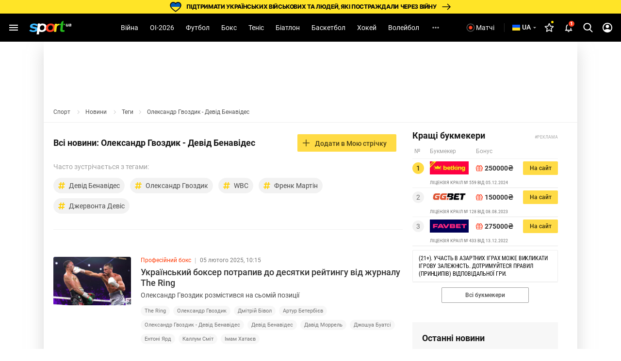

--- FILE ---
content_type: text/html; charset=UTF-8
request_url: https://sport.ua/uk/news/tags/90250-aleksandr-gvozdik-devid-benavides
body_size: 47825
content:
<!DOCTYPE html><html
	lang="uk"
	xmlns:og="http://ogp.me/ns#"
	xmlns:fb="http://www.facebook.com/2008/fbml">
	<head>
		<meta http-equiv="Content-type" content="text/html; charset=utf-8" />
<meta http-equiv="Content-Security-Policy" content="upgrade-insecure-requests" />
<meta name="viewport" content="width=device-width, initial-scale=1, maximum-scale=5" />
<meta http-equiv="x-dns-prefetch-control" content="on" />
<link rel="preconnect" href="https://pic.sport.ua" crossorigin><link rel="preconnect" href="https://www.google-analytics.com" crossorigin><link rel="preconnect" href="https://www.googletagmanager.com" crossorigin><link rel="dns-prefetch" href="https://pic.sport.ua"><link rel="dns-prefetch" href="https://www.google-analytics.com"><link rel="dns-prefetch" href="https://www.googletagmanager.com"><link href="https://www.googletagmanager.com/gtag/js?id=G-CGPJHBQLE1&amp;l=dataLayer&amp;cx=c" rel="preload" as="script"><link href="https://sport.ua/css/fonts/icomoon.woff" rel="preload" type="font/woff" as="font" crossorigin /><link href="https://sport.ua/css/fonts/icomoon.ttf" rel="preload" type="font/ttf" as="font" crossorigin /><link href="https://sport.ua/css/fonts/roboto-v27-latin-ext_cyrillic-ext_cyrillic-700.woff2" rel="preload" type="font/woff2" as="font" crossorigin /><link href="https://sport.ua/css/fonts/roboto-v27-latin-ext_cyrillic-ext_cyrillic-500.woff2" rel="preload" type="font/woff2" as="font" crossorigin /><link href="https://sport.ua/css/fonts/roboto-v27-latin-ext_cyrillic-ext_cyrillic-regular.woff2" rel="preload" type="font/woff2" as="font" crossorigin /><link href="https://sport.ua/css/fonts/inter-v12-cyrillic-ext-700.woff2" rel="preload" type="font/woff2" as="font" crossorigin /><link href="https://sport.ua/css/fonts/inter-v12-cyrillic-ext-800.woff2" rel="preload" type="font/woff2" as="font" crossorigin /><link rel="preload" as="image" href="/images/menu/logo.svg" type="image/svg+xml"><title>Олександр Гвоздик - Девід Бенавідес ⋆ Всі останні новини сьогодні ⋆ Новини онлайн ⇒ СПОРТ.UA</title><meta name="description" content="Всі новини: Олександр Гвоздик - Девід Бенавідес на SPORT.UA ✍ Всі спортивні новини онлайн ✅ Спортивні події ✋ Відео ☝ Фото 🤞 Огляди ☛ Дивіться самі свіжі новини спорту всього світу" />
<link rel="alternate" href="https://sport.ua/news/tags/90250-aleksandr-gvozdik-devid-benavides" hreflang="ru" /><link rel="alternate" href="https://sport.ua/uk/news/tags/90250-aleksandr-gvozdik-devid-benavides" hreflang="uk" /><link rel="apple-touch-icon" sizes="180x180" href="/images/icons/apple-touch-icon.png">
<link rel="apple-touch-icon-precomposed" href="/images/icons/apple-touch-icon.png">
<link rel="apple-touch-icon" sizes="72x72" href="/images/icons/apple-touch-icon-72x72.png">
<link rel="apple-touch-icon" sizes="114x114" href="/images/icons/apple-touch-icon-114x114.png">
<link rel="icon" type="image/png" sizes="32x32" href="/images/icons/favicon-32x32.png">
<link rel="icon" type="image/png" sizes="16x16" href="/images/icons/favicon-16x16.png">
<link rel="manifest" href="/site.webmanifest">
<link rel="mask-icon" href="/images/icons/safari-pinned-tab.svg" color="#5bbad5">
<link rel="icon" type="image/png" sizes="192x192" href="/images/icons/android-chrome-192x192.png">
<link rel="shortcut icon" type="image/x-icon" href="/favicon.ico">
<meta name="msapplication-TileColor" content="#2b5797">
<meta name="msapplication-square70x70logo" content="/images/icons/mstile-70x70.png">
<meta name="msapplication-square150x150logo" content="/images/icons/mstile-150x150.png">
<meta name="msapplication-wide310x150logo" content="/images/icons/mstile-310x310.png">
<meta name="msapplication-square310x310logo" content="/images/icons/mstile-310x150.png">
<meta name="apple-mobile-web-app-title" content="СПОРТ.UA">
<meta name="application-name" content="СПОРТ.UA">
<meta name="msapplication-config" content="/browserconfig.xml">
<meta name="theme-color" content="#ffffff"><link href="https://sport.ua/rss/all" rel="alternate" type="application/rss+xml" title="Новости спорта на Sport.ua" /><link href="https://sport.ua/rss/supertop" rel="alternate" type="application/rss+xml" title="Главные новости спорта на Sport.ua" /><link rel="canonical" href="https://sport.ua/uk/news/tags/90250-aleksandr-gvozdik-devid-benavides" /><meta property="fb:pages" content="156002654438344" />
<meta property="fb:app_id" content="2271694016490356" />
<meta property="og:title" content="Олександр Гвоздик - Девід Бенавідес ⋆ Всі останні новини сьогодні ⋆ Новини онлайн ⇒ СПОРТ.UA" />
<meta property="og:type" content="website" />
<meta property="og:url" content="https://sport.ua/uk/news/tags/90250-aleksandr-gvozdik-devid-benavides" />
<meta property="og:image" content="https://pic.sport.ua/images/logo/social_logo.jpg" />
<meta property="og:site_name" content="СПОРТ.UA" />
<meta property="og:description" content="Всі новини: Олександр Гвоздик - Девід Бенавідес на SPORT.UA ✍ Всі спортивні новини онлайн ✅ Спортивні події ✋ Відео ☝ Фото 🤞 Огляди ☛ Дивіться самі свіжі новини спорту всього світу" />
<style>@font-face{font-family:Roboto;font-style:normal;font-weight:300;font-display:swap;src:local('Roboto Light'),local('Roboto-Light'),url('/css/fonts/roboto-v27-latin-ext_cyrillic-ext_cyrillic-300.woff2') format('woff2'),url('/css/fonts/roboto-v27-latin-ext_cyrillic-ext_cyrillic-300.woff') format('woff')}@font-face{font-family:Roboto;font-style:normal;font-weight:400;font-display:swap;src:local('Roboto'),local('Roboto Regular'),local('Roboto-Regular'),url('/css/fonts/roboto-v27-latin-ext_cyrillic-ext_cyrillic-regular.woff2') format('woff2'),url('/css/fonts/roboto-v27-latin-ext_cyrillic-ext_cyrillic-regular.woff') format('woff')}@font-face{font-family:Roboto;font-style:normal;font-weight:500;font-display:swap;src:local('Roboto Medium'),local('Roboto-Medium'),url('/css/fonts/roboto-v27-latin-ext_cyrillic-ext_cyrillic-500.woff2') format('woff2'),url('/css/fonts/roboto-v27-latin-ext_cyrillic-ext_cyrillic-500.woff') format('woff')}@font-face{font-family:Roboto;font-style:normal;font-weight:700;font-display:swap;src:local('Roboto Bold'),local('Roboto-Bold'),url('/css/fonts/roboto-v27-latin-ext_cyrillic-ext_cyrillic-700.woff2') format('woff2'),url('/css/fonts/roboto-v27-latin-ext_cyrillic-ext_cyrillic-700.woff') format('woff')}@font-face{font-family:Roboto;font-style:normal;font-weight:900;src:local(''),url('/css/fonts/roboto-v30-latin-ext_cyrillic-ext_cyrillic-900.woff2') format('woff2'),url('/css/fonts/roboto-v30-latin-ext_cyrillic-ext_cyrillic-900.woff') format('woff')}@font-face{font-display:swap;font-family:'Roboto Condensed';font-style:normal;font-weight:400;src:url('/css/fonts/roboto-condensed-v27-cyrillic_cyrillic-ext_latin-regular.woff2') format('woff2'),url('/css/fonts/roboto-condensed-v25-cyrillic_cyrillic-ext_latin-700.woff') format('woff')}@font-face{font-display:swap;font-family:'Roboto Condensed';font-style:normal;font-weight:700;src:url('/css/fonts/roboto-condensed-v25-cyrillic_cyrillic-ext_latin-700.woff2') format('woff2'),url('/css/fonts/roboto-condensed-v25-cyrillic_cyrillic-ext_latin-700.woff') format('woff')}@font-face{font-display:swap;font-family:Inter;font-style:normal;font-weight:700;src:url('/css/fonts/inter-v12-cyrillic-ext-700.woff2') format('woff2'),url('/css/fonts/inter-v12-cyrillic-ext-700.woff') format('woff')}@font-face{font-display:swap;font-family:Inter;font-style:normal;font-weight:800;src:url('/css/fonts/inter-v12-cyrillic-ext-800.woff2') format('woff2'),url('/css/fonts/inter-v12-cyrillic-ext-800.woff') format('woff')}#policy-accept{position:fixed;bottom:0;background:#333;left:0;right:0;z-index:999;font-size:14px;line-height:20px;color:#fff;display:block}#policy-accept.popup{top:50%;left:50%;transform:translate(-50%,-50%);width:360px;min-height:312px;height:365px;padding:24px 24px 28px 24px;border-radius:16px;background-color:#fff;box-shadow:0 2px 12px rgba(6,20,40,.24);color:#212121;display:none;flex-direction:column;gap:12px;z-index:1000;text-align:center;box-sizing:border-box}#policy-accept.popup.active{display:flex}#policy-accept.popup .gambling-icon-21{display:block;margin:0 auto 4px;width:64px;min-width:64px;height:64px;min-height:64px;background-image:url("data:image/svg+xml,%3Csvg width='64' height='64' viewBox='0 0 64 64' fill='none' xmlns='http://www.w3.org/2000/svg'%3E%3Cpath d='M60.8 32C60.8 16.0942 47.9058 3.2 32 3.2C16.0942 3.2 3.2 16.0942 3.2 32C3.2 47.9058 16.0942 60.8 32 60.8V64C14.3269 64 0 49.6731 0 32C0 14.3269 14.3269 0 32 0C49.6731 0 64 14.3269 64 32C64 49.6731 49.6731 64 32 64V60.8C47.9058 60.8 60.8 47.9058 60.8 32Z' fill='%23FF4122'/%3E%3Cpath d='M54.2023 30.1953V33.725H40.168V30.1953H54.2023ZM49.1117 24.6406V39.5468H45.2727V24.6406H49.1117Z' fill='%23212121'/%3E%3Cpath d='M37.2906 21.0828V41.6H33.2406V25.7515L28.375 27.2984V24.1062L36.8547 21.0828H37.2906Z' fill='%23212121'/%3E%3Cpath d='M26.6133 38.4359V41.6H12.607V38.9L19.2305 31.7984C19.8961 31.0578 20.4211 30.4062 20.8055 29.8437C21.1898 29.2718 21.4664 28.7609 21.6352 28.3109C21.8133 27.8515 21.9023 27.4156 21.9023 27.0031C21.9023 26.3843 21.7992 25.8547 21.593 25.414C21.3867 24.964 21.082 24.6172 20.6789 24.3734C20.2852 24.1297 19.7977 24.0078 19.2164 24.0078C18.5977 24.0078 18.0633 24.1578 17.6133 24.4578C17.1727 24.7578 16.8352 25.175 16.6008 25.7093C16.3758 26.2437 16.2633 26.8484 16.2633 27.5234H12.1992C12.1992 26.3047 12.4898 25.189 13.0711 24.1765C13.6523 23.1547 14.4727 22.3437 15.532 21.7437C16.5914 21.1343 17.8477 20.8297 19.3008 20.8297C20.7352 20.8297 21.9445 21.064 22.9289 21.5328C23.9227 21.9922 24.6727 22.6578 25.1789 23.5297C25.6945 24.3922 25.9523 25.4234 25.9523 26.6234C25.9523 27.2984 25.8445 27.9593 25.6289 28.6062C25.4133 29.2437 25.1039 29.8812 24.7008 30.5187C24.307 31.1468 23.8289 31.7843 23.2664 32.4312C22.7039 33.0781 22.0805 33.7484 21.3961 34.4422L17.8383 38.4359H26.6133Z' fill='%23212121'/%3E%3C/svg%3E%0A")}#policy-accept.popup .gambling-question-21{font-weight:700;font-size:18px;line-height:24px}#policy-accept.popup .confirmation-text{font-weight:400;font-size:14px;line-height:22px}#policy-accept.popup~.cover{position:fixed;inset:0;background-color:rgba(0,0,0,.48);z-index:999}.cover{display:none}#policy-accept.popup.active~.cover{display:block}body:has(#policy-accept.popup.active){overflow:hidden}#policy-accept:not(.popup)>div{display:flex;align-items:center;justify-content:center;padding:10px 0}#policy-accept:not(.popup) a{color:#ffdb45}#policy-accept.popup a{color:#0155a3;text-decoration:underline rgba(1,85,163,0.48);transition:text-decoration .2s ease-in-out;text-underline-offset:3px}#policy-accept.popup a:hover{text-decoration-color:rgba(1,85,163,1)}#policy-accept>div>button{background:#ffdb45;border-radius:2px;width:160px;height:36px;font-weight:500;color:rgba(0,0,0,.8);margin-left:21px}#policy-accept.popup .conf-agreement__wrap{width:100%;margin-top:auto}#policy-accept.popup .conf-agreement__text{margin-bottom:24px;font-size:12px;font-weight:400;line-height:18px;color:#445b6e}#policy-accept.popup button{width:100%;height:40px;border-radius:6px;margin-left:0;font-size:14px;line-height:24px;font-weight:600;color:#212121;background-color:#fadb00;transition:background-color .2s linear}#policy-accept.popup button:hover{background-color:#fbe43d}@media screen and (max-width:1024px){#policy-accept:not(.popup){line-height:18px}#policy-accept:not(.popup)>div{flex-direction:column;padding:8px 20px 12px;text-align:center}#policy-accept:not(.popup)>div>button{width:240px;margin-left:0;margin-top:8px}}@media screen and (max-width:400px){#policy-accept.popup{width:336px}}a,abbr,acronym,address,applet,article,aside,audio,b,big,blockquote,body,canvas,caption,center,cite,code,dd,del,details,dfn,div,dl,dt,em,embed,fieldset,figcaption,figure,footer,form,h1,h2,h3,h4,h5,h6,header,hgroup,html,i,iframe,img,ins,kbd,label,legend,li,mark,menu,nav,object,ol,output,p,pre,q,ruby,s,samp,section,small,span,strike,strong,sub,summary,sup,table,tbody,td,tfoot,th,thead,time,tr,tt,u,ul,var,video{margin:0;padding:0;border:0;font-size:100%;font:inherit;vertical-align:baseline}article,aside,details,figcaption,figure,footer,header,hgroup,menu,nav,section{display:block}body{font-family:Roboto,sans-serif;font-size:14px;font-weight:400;overflow-x:hidden;line-height:1}body.fixed{overflow:hidden}ol,ul{list-style:none}table{border-collapse:collapse;border-spacing:0}*{box-sizing:border-box}a,button,input{outline:0}a{text-decoration:none}button{border:none;font-family:Roboto,sans-serif}::-moz-focus-inner,::-moz-focus-outer{border:0;padding:0}a:-moz-focusring,select:-moz-focusring{color:transparent;text-shadow:0 0 0 #000}:active,:focus,:hover,:visited{outline:0!important}a{outline:0!important}a:active,a:focus,a:hover,a:visited{outline:0!important}::-moz-focus-inner{border:0;outline:0}*{-webkit-tap-highlight-color:transparent}img{max-width:100%;height:auto;font-size:0}img[loading=lazy][data-src]{max-width:0;max-height:0;overflow:hidden}svg{overflow:hidden}a{font-size:inherit;color:inherit;line-height:inherit}button{background:0 0;border:none;padding:0;margin:0;outline:0;cursor:pointer}@media (max-width:1023px){::-webkit-scrollbar{display:none}}@font-face{font-family:icomoon;font-weight:400;font-style:normal;src:local("icomoon"),url("/css/fonts/icomoon.woff") format("woff"),url("/css/fonts/icomoon.ttf") format("truetype");font-display:swap}@font-face{font-family:icomoon-menu;font-weight:400;font-style:normal;src:local("icomoon-menu"),url("/css/fonts/icomoon-menu.woff") format("woff"),url("/css/fonts/icomoon-menu.ttf") format("truetype");font-display:swap}[class*=" icon-"],[class^=icon-]{font-family:icomoon,sans-serif!important;speak:never;font-style:normal;font-weight:400;font-variant:normal;text-transform:none;line-height:1;-webkit-font-smoothing:antialiased;-moz-osx-font-smoothing:grayscale}[class*=" icon-menu"],[class^=icon-menu]{font-family:icomoon-menu,sans-serif!important;speak:never;font-style:normal;font-weight:400;font-variant:normal;text-transform:none;line-height:1;-webkit-font-smoothing:antialiased;-moz-osx-font-smoothing:grayscale}.icon-menu-other:before{content:"\e900"}.icon-menu-futsal:before{content:"\e901"}.icon-menu-mma:before{content:"\e902"}.icon-menu-hockey:before{content:"\e903"}.icon-menu-biathlon:before{content:"\e904"}.icon-menu-basketball:before{content:"\e905"}.icon-menu-tennis:before{content:"\e906"}.icon-menu-box:before{content:"\e907"}.icon-menu-football:before{content:"\e908"}.icon-menu-arrow:before{content:"\e909"}.icon-menu-lang-arrow:before{content:"\e90a"}.icon-menu-chevron:before{content:"\e90b"}.icon-burger:before{content:"\e928"}.icon-down:before{content:"\e92a"}.icon-left:before{content:"\e935"}.icon-more:before{content:"\e937"}.icon-right:before{content:"\e93b"}.icon-up:before{content:"\e947"}.icon-comment-n:before{content:"\e96b"}.icon-calendar-n:before{content:"\e96c"}.icon-video-n:before{content:"\e96e"}.icon-photo-n:before{content:"\e971"}.icon-video-transp:before{content:"\e972"}.icon-arrow-up-n:before{content:"\e973"}.icon-table:before{content:"\e974"}.icon-football:before{content:"\e975"}.icon-updated:before{content:"\e977"}.icon-present:before{content:"\e978"}.d-none{display:none}.d-i{display:inline}.d-fl{display:flex}.fl-col{flex-direction:column}.fl-c,.fl-c-c,.fl-c-sb,.fl-col,.fl-def,.fl-sb,.fl-wrap{display:flex}.fl-wrap{flex-wrap:wrap}.fl-sb{justify-content:space-between}.fl-c,.fl-c-c,.fl-c-sb,.fl-def{align-items:center}.fl-c-c,.fl-c-sb,.fl-def{justify-content:center}.fl-c-sb,.fl-def{justify-content:space-between}.fl-def{align-items:flex-start;justify-content:flex-start}body{min-height:calc(100vh + 10px)}.menu-opened .navbar-nav li.active a::before{display:none}header{position:relative;z-index:998;background:#000}@media (max-width:1023px){header{display:flex;flex-direction:column}header.fixed{padding-top:52px}header.fixed .navbar{position:fixed;top:0;left:0}}.menu{display:none}.menu__lang{width:156px;height:32px;margin-bottom:16px;position:relative;z-index:10}.menu__lang .menu__lang-button{border-radius:6px;background:#333}.menu__lang .menu__lang-link{display:none}.menu__lang.active .menu__lang-link{display:flex;border-radius:0 0 6px 6px}.menu__lang.active .menu__lang-button:first-child{border-radius:6px 6px 0 0}.menu__lang.active .menu__lang-button i{transform:rotate(180deg)}.menu__lang-button{width:100%;display:flex;align-items:center;padding:4px 6px;color:#fff;font-size:14px;font-weight:500;line-height:23px;white-space:nowrap}.menu__lang-button i{width:16px;height:16px;background-image:url("data:image/svg+xml,%3Csvg width='24' height='24' viewBox='0 0 24 24' fill='none' xmlns='http://www.w3.org/2000/svg'%3E%3Cpath d='M7 9.99902L12 14.999L17 9.99902H7Z' fill='white' fill-opacity='0.7'/%3E%3C/svg%3E%0A");background-size:contain}.menu__lang-button i::before{display:none}.menu__lang-button:hover{background:#444}.menu__lang-button:hover i{background-image:url("data:image/svg+xml,%3Csvg width='24' height='24' viewBox='0 0 24 24' fill='none' xmlns='http://www.w3.org/2000/svg'%3E%3Cpath d='M7 9.99902L12 14.999L17 9.99902H7Z' fill='%23FADB00' fill-opacity='1'/%3E%3C/svg%3E%0A")}.menu__lang-link::after{display:none}.menu__lang-icon{display:block;width:20px;height:20px;margin-right:2px}.menu__lang-icon.ua{background-image:url("data:image/svg+xml,%3Csvg width='20' height='20' viewBox='0 0 20 20' fill='none' xmlns='http://www.w3.org/2000/svg'%3E%3Crect x='2' y='4' width='16' height='6' fill='%23075AFD'/%3E%3Crect x='2' y='10' width='16' height='6' fill='%23FFDC22'/%3E%3C/svg%3E%0A")}.menu__lang-icon.ru{background-image:url("data:image/svg+xml,%3Csvg width='20' height='20' viewBox='0 0 20 20' fill='none' xmlns='http://www.w3.org/2000/svg'%3E%3Cpath d='M9.99163 1.66663C5.39163 1.66663 1.66663 5.39996 1.66663 9.99996C1.66663 14.6 5.39163 18.3333 9.99163 18.3333C14.6 18.3333 18.3333 14.6 18.3333 9.99996C18.3333 5.39996 14.6 1.66663 9.99163 1.66663ZM15.7666 6.66663H13.3083C13.0416 5.62496 12.6583 4.62496 12.1583 3.69996C13.6916 4.22496 14.9666 5.29163 15.7666 6.66663ZM9.99996 3.36663C10.6916 4.36663 11.2333 5.47496 11.5916 6.66663H8.40829C8.76663 5.47496 9.30829 4.36663 9.99996 3.36663ZM3.54996 11.6666C3.41663 11.1333 3.33329 10.575 3.33329 9.99996C3.33329 9.42496 3.41663 8.86663 3.54996 8.33329H6.36663C6.29996 8.88329 6.24996 9.43329 6.24996 9.99996C6.24996 10.5666 6.29996 11.1166 6.36663 11.6666H3.54996ZM4.23329 13.3333H6.69163C6.95829 14.375 7.34163 15.375 7.84163 16.3C6.30829 15.775 5.03329 14.7166 4.23329 13.3333ZM6.69163 6.66663H4.23329C5.03329 5.28329 6.30829 4.22496 7.84163 3.69996C7.34163 4.62496 6.95829 5.62496 6.69163 6.66663ZM9.99996 16.6333C9.30829 15.6333 8.76663 14.525 8.40829 13.3333H11.5916C11.2333 14.525 10.6916 15.6333 9.99996 16.6333ZM11.95 11.6666H8.04996C7.97496 11.1166 7.91663 10.5666 7.91663 9.99996C7.91663 9.43329 7.97496 8.87496 8.04996 8.33329H11.95C12.025 8.87496 12.0833 9.43329 12.0833 9.99996C12.0833 10.5666 12.025 11.1166 11.95 11.6666ZM12.1583 16.3C12.6583 15.375 13.0416 14.375 13.3083 13.3333H15.7666C14.9666 14.7083 13.6916 15.775 12.1583 16.3ZM13.6333 11.6666C13.7 11.1166 13.75 10.5666 13.75 9.99996C13.75 9.43329 13.7 8.88329 13.6333 8.33329H16.45C16.5833 8.86663 16.6666 9.42496 16.6666 9.99996C16.6666 10.575 16.5833 11.1333 16.45 11.6666H13.6333Z' fill='white' fill-opacity='0.54'/%3E%3C/svg%3E%0A")}.menu__lang-header{width:auto;height:40px;margin-bottom:0}@media (max-width:1023px){.menu__lang-header{display:none}}.menu__lang-header .menu__lang-dropdown{display:none;width:156px;background:#333}.menu__lang-header .menu__lang-button{border-radius:6px;background:0 0;padding:8px 2px 8px 6px}.menu__lang-header .menu__lang-link{height:40px}.menu__lang-header.active .menu__lang-button{background:#202020}.menu__lang-header.active .menu__lang-button:first-child{border-radius:6px}.menu__lang-header.active .menu__lang-link{display:flex;border-radius:0;background:#333}.menu__lang-header.active .menu__lang-link:first-child{border-radius:0}.menu__lang-header.active .menu__lang-link:hover{background:#444}.menu__lang-header.active span.menu__lang-link{pointer-events:none}.menu__lang-header.active .menu__lang-dropdown{display:block;position:absolute;top:calc(100% + 2px);left:0;border-radius:4px;overflow:hidden}@media (max-width:1023px){.menu__lang{width:calc(100% - 16px);margin-bottom:23px;height:40px}.menu__lang-button{height:100%;padding:0 8px 0 12px}.menu__lang-button i{width:24px;height:24px;background-image:url("data:image/svg+xml,%3Csvg width='24' height='24' viewBox='0 0 24 24' fill='none' xmlns='http://www.w3.org/2000/svg'%3E%3Cpath d='M7 9.99902L12 14.999L17 9.99902H7Z' fill='white' fill-opacity='0.7'/%3E%3C/svg%3E%0A")}.menu__lang-button i::before{display:none}.menu__lang-icon{margin-right:12px}}.menu__lang.menu__lang-header{width:auto}@media (min-width:1366px){.menu__lang{width:200px}}@media (min-width:1440px){.menu__lang{width:150px}}@media (min-width:1536px){.menu__lang{width:150px}}.navbar{height:58px;width:100%;max-width:1440px;margin:0 auto;padding:0 8px;line-height:16px;position:relative;background:#000}.navbar-matches-link{color:#fff;font-weight:400;line-height:22px;display:inline-flex;padding:9px 12px 9px 6px;align-items:center;gap:4px;border-radius:6px;transition:.2s ease}.navbar-matches-link:hover{background:#202020}.navbar-matches-link::before{content:"";display:block;width:22px;height:22px;background-image:url("data:image/svg+xml,%3Csvg width='22' height='22' viewBox='0 0 22 22' fill='none' xmlns='http://www.w3.org/2000/svg'%3E%3Cg clip-path='url(%23clip0_10884_1338)'%3E%3Cpath d='M11 2.5C6.308 2.5 2.5 6.308 2.5 11C2.5 15.692 6.308 19.5 11 19.5C15.692 19.5 19.5 15.692 19.5 11C19.5 6.308 15.692 2.5 11 2.5ZM11 17.8C7.243 17.8 4.2 14.757 4.2 11C4.2 7.243 7.243 4.2 11 4.2C14.757 4.2 17.8 7.243 17.8 11C17.8 14.757 14.757 17.8 11 17.8Z' fill='white' fill-opacity='0.3'/%3E%3Cpath d='M11.0001 14.709C13.0486 14.709 14.7092 13.0483 14.7092 10.9999C14.7092 8.95139 13.0486 7.29077 11.0001 7.29077C8.95163 7.29077 7.29102 8.95139 7.29102 10.9999C7.29102 13.0483 8.95163 14.709 11.0001 14.709Z' fill='white'/%3E%3C/g%3E%3Cdefs%3E%3CclipPath id='clip0_10884_1338'%3E%3Crect width='22' height='22' fill='white'/%3E%3C/clipPath%3E%3C/defs%3E%3C/svg%3E%0A")}.navbar-matches-link.live::before{background-image:url("data:image/svg+xml,%3Csvg width='22' height='22' viewBox='0 0 22 22' fill='none' xmlns='http://www.w3.org/2000/svg'%3E%3Cg clip-path='url(%23clip0_10884_770)'%3E%3Cpath d='M11 2.5C6.308 2.5 2.5 6.308 2.5 11C2.5 15.692 6.308 19.5 11 19.5C15.692 19.5 19.5 15.692 19.5 11C19.5 6.308 15.692 2.5 11 2.5ZM11 17.8C7.243 17.8 4.2 14.757 4.2 11C4.2 7.243 7.243 4.2 11 4.2C14.757 4.2 17.8 7.243 17.8 11C17.8 14.757 14.757 17.8 11 17.8Z' fill='white' fill-opacity='0.3'/%3E%3Cpath d='M11.0001 14.709C13.0486 14.709 14.7092 13.0483 14.7092 10.9999C14.7092 8.95139 13.0486 7.29077 11.0001 7.29077C8.95163 7.29077 7.29102 8.95139 7.29102 10.9999C7.29102 13.0483 8.95163 14.709 11.0001 14.709Z' fill='%23FF4122'/%3E%3C/g%3E%3Cdefs%3E%3CclipPath id='clip0_10884_770'%3E%3Crect width='22' height='22' fill='white'/%3E%3C/clipPath%3E%3C/defs%3E%3C/svg%3E%0A")}@media (max-width:1023px){.navbar-matches-link{order:3}}.navbar-divider{width:1px;height:18.5px;background:rgba(255,255,255,.16);margin:0 8px}@media (max-width:1023px){.navbar-divider{display:none}}@media (max-width:1023px){.navbar{order:1}}.navbar-nav{height:100%;margin-right:auto;margin-left:auto}.navbar-nav li{height:100%}.navbar-nav li.show-large{display:none}@media screen and (min-width:1440px){.navbar-nav li.show-large{display:flex}}.navbar-nav li a{line-height:20px;color:#fff;font-weight:400;text-transform:capitalize;display:flex;align-items:center;transition:.2s;cursor:pointer;height:100%;padding:0 12px}.navbar-nav li a:hover{background:#1f1f1f}@media (max-width:1100px){.navbar-nav li a{padding:0 6px}}.navbar-nav li.active:not(.no-icon) a{color:#fadb00;position:relative}.navbar-nav li.active:not(.no-icon) a::before{content:"";display:block;width:16px;height:8px;position:absolute;top:calc(100% - 6px);left:calc(50% - 8px);background-image:url("data:image/svg+xml,%3Csvg width='16' height='8' viewBox='0 0 16 8' fill='none' xmlns='http://www.w3.org/2000/svg'%3E%3Cpath d='M0 8L7.10635 0.715995C7.4921 0.320596 8.12538 0.312872 8.52066 0.698744L16 8H0Z' fill='white'/%3E%3C/svg%3E%0A")}.navbar-nav li.active.no-icon a{color:#fadb00}.navbar-nav li .navbar-open-menu{width:20px;height:20px;background-image:url("data:image/svg+xml,%3Csvg width='20' height='20' viewBox='0 0 20 20' fill='none' xmlns='http://www.w3.org/2000/svg'%3E%3Cpath d='M4.99992 8.33337C4.08325 8.33337 3.33325 9.08337 3.33325 10C3.33325 10.9167 4.08325 11.6667 4.99992 11.6667C5.91659 11.6667 6.66659 10.9167 6.66659 10C6.66659 9.08337 5.91659 8.33337 4.99992 8.33337ZM14.9999 8.33337C14.0833 8.33337 13.3333 9.08337 13.3333 10C13.3333 10.9167 14.0833 11.6667 14.9999 11.6667C15.9166 11.6667 16.6666 10.9167 16.6666 10C16.6666 9.08337 15.9166 8.33337 14.9999 8.33337ZM9.99992 8.33337C9.08325 8.33337 8.33325 9.08337 8.33325 10C8.33325 10.9167 9.08325 11.6667 9.99992 11.6667C10.9166 11.6667 11.6666 10.9167 11.6666 10C11.6666 9.08337 10.9166 8.33337 9.99992 8.33337Z' fill='white' fill-opacity='0.7'/%3E%3C/svg%3E%0A");margin-left:12px}.navbar-search-btn{position:relative}.navbar-search-btn .navbar-icon-search{cursor:pointer;width:40px;height:40px;display:flex;align-items:center;justify-content:center;border-radius:6px}.navbar-search-btn .navbar-icon-search:hover{background:#202020}.navbar-search-btn .navbar-icon-search::before{content:"";display:block;width:24px;height:24px;background-image:url("data:image/svg+xml,%3Csvg width='24' height='24' viewBox='0 0 24 24' fill='none' xmlns='http://www.w3.org/2000/svg'%3E%3Cg clip-path='url(%23clip0_10884_1361)'%3E%3Cpath d='M21.308 19.8882L16.5749 15.1355C17.7918 13.7388 18.4586 11.9815 18.4586 10.152C18.4586 5.87764 14.8566 2.40002 10.4293 2.40002C6.00194 2.40002 2.3999 5.87764 2.3999 10.152C2.3999 14.4264 6.00194 17.904 10.4293 17.904C12.0913 17.904 13.6752 17.42 15.0294 16.5012L19.7985 21.2899C19.9978 21.4898 20.2659 21.6 20.5532 21.6C20.8252 21.6 21.0832 21.4999 21.279 21.3179C21.6951 20.9313 21.7084 20.2903 21.308 19.8882ZM10.4293 4.42228C13.7017 4.42228 16.364 6.99257 16.364 10.152C16.364 13.3115 13.7017 15.8818 10.4293 15.8818C7.15677 15.8818 4.49452 13.3115 4.49452 10.152C4.49452 6.99257 7.15677 4.42228 10.4293 4.42228Z' fill='white'/%3E%3C/g%3E%3Cdefs%3E%3CclipPath id='clip0_10884_1361'%3E%3Crect width='24' height='24' fill='white'/%3E%3C/clipPath%3E%3C/defs%3E%3C/svg%3E%0A")}.navbar-search-btn:hover{color:#fadb00}.navbar-form{width:0;height:42px;position:absolute;top:50%;right:0;transform:translateY(-50%);transition:.2s;overflow:hidden;z-index:11}.navbar-form.active{width:307px}.navbar-form input{width:100%;height:100%;padding:13px 0 13px 53px;background:#212121;border-radius:50px;color:#fafafa;border:0;outline:0;position:relative;z-index:1}.navbar-form-submit{position:absolute;top:13px;left:17px;z-index:2}.navbar-form-submit{font-size:16px;color:#fadb00}.navbar-auth{min-width:40px;width:40px;height:40px;display:flex;align-items:center;justify-content:center;border-radius:6px}.navbar-auth:hover{background:#202020}.navbar-auth .navbar-icon-user{width:24px;height:24px;display:block;background-image:url("data:image/svg+xml,%3Csvg width='24' height='24' viewBox='0 0 24 24' fill='none' xmlns='http://www.w3.org/2000/svg'%3E%3Cpath d='M12.0004 1.99927C6.48037 1.99927 2.00037 6.47927 2.00037 11.9993C2.00037 17.5193 6.48037 21.9993 12.0004 21.9993C17.5204 21.9993 22.0004 17.5193 22.0004 11.9993C22.0004 6.47927 17.5204 1.99927 12.0004 1.99927ZM18.1404 17.1193C16.4504 15.7993 14.3204 14.9993 12.0004 14.9993C9.68037 14.9993 7.55037 15.7993 5.86037 17.1193C4.70037 15.7293 4.00037 13.9493 4.00037 11.9993C4.00037 7.57927 7.58037 3.99927 12.0004 3.99927C16.4204 3.99927 20.0004 7.57927 20.0004 11.9993C20.0004 13.9493 19.3004 15.7293 18.1404 17.1193Z' fill='white'/%3E%3Cpath d='M12.0004 5.99927C10.0704 5.99927 8.50037 7.56927 8.50037 9.49927C8.50037 11.4293 10.0704 12.9993 12.0004 12.9993C13.9304 12.9993 15.5004 11.4293 15.5004 9.49927C15.5004 7.56927 13.9304 5.99927 12.0004 5.99927Z' fill='white'/%3E%3C/svg%3E%0A")}.navbar-auth .menu-user-actions{display:none;position:absolute;white-space:nowrap;top:calc(100% + 2px);right:0;background:#333;border-radius:6px;font-weight:600;z-index:2;cursor:auto;text-align:left;box-shadow:0 2px 12px rgba(0,0,0,.5);padding:0;overflow:hidden;z-index:11}.navbar-auth .menu-user-actions .logout{display:flex;align-items:center;justify-content:space-between}.navbar-auth .menu-user-actions .logout::after{content:"";display:block;width:24px;height:24px;background-image:url("data:image/svg+xml,%3Csvg width='24' height='24' viewBox='0 0 24 24' fill='none' xmlns='http://www.w3.org/2000/svg'%3E%3Cpath d='M11 7L9.6 8.4L12.2 11H2V13H12.2L9.6 15.6L11 17L16 12L11 7ZM20 19H12V21H20C21.1 21 22 20.1 22 19V5C22 3.9 21.1 3 20 3H12V5H20V19Z' fill='white' fill-opacity='0.7'/%3E%3C/svg%3E%0A")}.navbar-auth .menu-user-actions.active{display:block}.navbar-auth .menu-user-actions li{width:100%}.navbar-auth .menu-user-actions a{display:block;width:100%;padding:8px 12px;font-size:14px;line-height:24px;color:#fff}.navbar-auth .menu-user-actions a:hover{background:#444}.navbar-auth-btn{display:flex;align-items:center;justify-content:center;min-width:100%;width:100%;height:100%}.navbar-auth.authorized{position:relative}.navbar-auth.authorized img{width:28px;height:28px;border-radius:50%}.navbar-auth.active,.navbar-auth:hover{fill:#fadb00}.burger{min-width:40px;width:40px;height:40px;margin-right:12px;position:relative;border-radius:6px;transition:.2s ease}.burger:hover{background:#202020}.burger::after,.burger::before{content:"";display:block;width:24px;height:24px;transition:.2s ease;position:absolute;top:calc(50% - 12px);left:calc(50% - 12px)}.burger::before{background-image:url("data:image/svg+xml,%3Csvg width='24' height='24' viewBox='0 0 24 24' fill='none' xmlns='http://www.w3.org/2000/svg'%3E%3Cg clip-path='url(%23clip0_10884_824)'%3E%3Cpath d='M3 18H21V16H3V18ZM3 13H21V11H3V13ZM3 6V8H21V6H3Z' fill='white'/%3E%3C/g%3E%3Cdefs%3E%3CclipPath id='clip0_10884_824'%3E%3Crect width='24' height='24' fill='white'/%3E%3C/clipPath%3E%3C/defs%3E%3C/svg%3E%0A")}.burger::after{transform:scale(0);background-image:url("data:image/svg+xml,%3Csvg width='24' height='24' viewBox='0 0 24 24' fill='none' xmlns='http://www.w3.org/2000/svg'%3E%3Cg clip-path='url(%23clip0_10884_1326)'%3E%3Cpath d='M6.34317 19.0711L19.0711 6.34315L17.6569 4.92894L4.92896 17.6569L6.34317 19.0711Z' fill='%23F2F2F2'/%3E%3Cpath d='M4.92905 6.34256L17.657 19.0705L19.0712 17.6563L6.34326 4.92834L4.92905 6.34256Z' fill='%23F2F2F2'/%3E%3C/g%3E%3Cdefs%3E%3CclipPath id='clip0_10884_1326'%3E%3Crect width='24' height='24' fill='white'/%3E%3C/clipPath%3E%3C/defs%3E%3C/svg%3E%0A")}body.menu-opened .burger::before{transform:scale(0);opacity:0}body.menu-opened .burger::after{transform:scale(1);opacity:1}.logo{padding-top:2px;margin-right:8px}@media (min-width:1200px){.logo{margin-right:auto}}.logo img{max-width:87px}@media (max-width:1023px){.logo img{max-width:83px}}.navbar-lang{text-transform:uppercase;padding:1px 14px 0 0;margin-right:23px}.navbar-lang span{margin:0 4px}.navbar-lang a.current{color:#fadb00;pointer-events:none}.navbar-lang a:hover{color:#fadb00}.navbar-nav-mobile{display:flex;align-items:center;width:565px;height:100%;padding:0;margin:0;gap:0}@media (max-width:1023px){.navbar-nav-mobile{order:2}}.navbar-nav-mobile-wrap{display:none;width:100%;height:44px;overflow:auto;background:#000;position:static!important}.navbar-nav-mobile li{display:flex;align-items:center}.navbar-nav-mobile li:first-child a{padding-left:16px}.navbar-nav-mobile li a{align-items:center;justify-content:center;font-weight:500;font-size:14px;line-height:20px;color:#fff;padding:2px 10px 0;text-transform:uppercase;border:0;white-space:nowrap}.navbar-nav-mobile li a.active{color:#fadb00}.nav-down-division-wrap{height:36px;width:100%;background:#fff;box-shadow:0 2px 8px 0 rgba(6,20,40,.16);order:3}.nav-down-division-list{width:100%;height:100%;max-width:1440px;margin:0 auto;padding-left:0;position:relative}.nav-down-division{display:flex;align-items:center;height:100%}.nav-down-division li{height:100%}.nav-down-division li.moved-items{position:relative}.nav-down-division li.moved-items .moved-items-list{display:none}.nav-down-division li.moved-items:hover .moved-items-list{display:block}.nav-down-division li.moved-items:hover .moved-items-btn{background:rgba(95,120,137,.08)}.nav-down-division .nav-down-division-title,.nav-down-division a,.nav-down-division button{display:flex;align-items:center;height:100%;padding:0 10px;color:rgba(0,0,0,.9);font-size:14px;font-weight:400;line-height:20px;white-space:nowrap}.nav-down-division .nav-down-division-title:hover,.nav-down-division a:hover,.nav-down-division button:hover{background:rgba(95,120,137,.08)}.nav-down-division .nav-down-division-title.active,.nav-down-division a.active,.nav-down-division button.active{position:relative}.nav-down-division .nav-down-division-title.active::before,.nav-down-division a.active::before,.nav-down-division button.active::before{content:"";width:calc(100% - 20px);height:3px;border-radius:1px 1px 0 0;background:#fadb00;position:absolute;left:10px;top:calc(100% - 3px)}.nav-down-division .nav-down-division-title{text-transform:capitalize;padding:0 20px;margin-right:10px;font-weight:500;position:relative;display:flex;min-width:60px}@media (max-width:1023px){.nav-down-division .nav-down-division-title{display:none}}.nav-down-division .nav-down-division-title:hover{background:0 0}.nav-down-division .nav-down-division-title::after{content:"";display:block;width:1px;height:20px;position:absolute;right:0;top:calc(50% - 10px);background:rgba(95,120,137,.16)}.nav-down-division .nav-down-division-title i{font-size:20px;line-height:20px;margin-right:8px}.nav-down-division .nav-down-division-title i.icon-menu-handball,.nav-down-division .nav-down-division-title i.icon-menu-volleyball{display:none}.nav-down-division .moved-items-btn{display:flex;align-items:center;gap:4px}.nav-down-division .moved-items-btn::after{content:"";display:block;width:20px;height:20px;background-image:url("data:image/svg+xml,%3Csvg width='20' height='20' viewBox='0 0 20 20' fill='none' xmlns='http://www.w3.org/2000/svg'%3E%3Cpath d='M4.99967 8.33337C4.08301 8.33337 3.33301 9.08337 3.33301 10C3.33301 10.9167 4.08301 11.6667 4.99967 11.6667C5.91634 11.6667 6.66634 10.9167 6.66634 10C6.66634 9.08337 5.91634 8.33337 4.99967 8.33337ZM14.9997 8.33337C14.083 8.33337 13.333 9.08337 13.333 10C13.333 10.9167 14.083 11.6667 14.9997 11.6667C15.9163 11.6667 16.6663 10.9167 16.6663 10C16.6663 9.08337 15.9163 8.33337 14.9997 8.33337ZM9.99967 8.33337C9.08301 8.33337 8.33301 9.08337 8.33301 10C8.33301 10.9167 9.08301 11.6667 9.99967 11.6667C10.9163 11.6667 11.6663 10.9167 11.6663 10C11.6663 9.08337 10.9163 8.33337 9.99967 8.33337Z' fill='black' fill-opacity='0.9'/%3E%3C/svg%3E%0A")}.nav-down-division .moved-items-list{background:#fff;position:absolute;top:100%;right:0;box-shadow:0 2px 12px rgba(6,20,40,.24);border-radius:6px;overflow:hidden}.nav-down-division .moved-items-list a{color:rgba(0,0,0,.9);font-size:14px;font-weight:400;line-height:24px;padding:8px 12px}.nav-down-division .moved-items-list a:hover{background:linear-gradient(0deg,rgba(95,120,137,.08) 0,rgba(95,120,137,.08) 100%),#fff}.nav-down-division .moved-items-list a.all-tournaments{padding-top:10px;border-top:1px solid rgba(95,120,137,.16);display:flex;align-items:center;justify-content:space-between}.nav-down-division .moved-items-list a.all-tournaments::after{content:"";display:block;width:20px;height:20px;background-image:url("data:image/svg+xml,%3Csvg width='20' height='20' viewBox='0 0 20 20' fill='none' xmlns='http://www.w3.org/2000/svg'%3E%3Cpath d='M12.5003 4.16675L11.3253 5.34175L15.142 9.16675H1.66699V10.8334H15.142L11.317 14.6584L12.5003 15.8334L18.3337 10.0001L12.5003 4.16675Z' fill='black' fill-opacity='0.9'/%3E%3C/svg%3E%0A")}@media (max-width:1023px){.nav-down-division{overflow:auto}}.menu-block li{width:100%;display:flex;justify-content:space-between;align-items:center;overflow:hidden;padding:0 15px;cursor:default}.navbar-notifications{position:relative}.navbar-notifications__show{display:flex;align-items:center;justify-content:center;position:relative;min-width:40px;width:40px;height:40px;border-radius:6px}.navbar-notifications__show:hover{background:#202020}.navbar-notifications__show.disabled{cursor:default;opacity:.6;pointer-events:none}.navbar-notifications__show .navbar-notifications__icon{width:22px;height:22px;display:block;background-image:url("data:image/svg+xml,%3Csvg width='22' height='22' viewBox='0 0 22 22' fill='none' xmlns='http://www.w3.org/2000/svg'%3E%3Cg clip-path='url(%23clip0_10884_1354)'%3E%3Cpath d='M11.0003 20.167C12.0087 20.167 12.8337 19.342 12.8337 18.3337H9.16699C9.16699 19.342 9.99199 20.167 11.0003 20.167ZM16.5003 14.667V10.0837C16.5003 7.26949 15.0062 4.91366 12.3753 4.29033V3.66699C12.3753 2.90616 11.7612 2.29199 11.0003 2.29199C10.2395 2.29199 9.62533 2.90616 9.62533 3.66699V4.29033C7.00366 4.91366 5.50033 7.26033 5.50033 10.0837V14.667L3.66699 16.5003V17.417H18.3337V16.5003L16.5003 14.667ZM14.667 15.5837H7.33366V10.0837C7.33366 7.81033 8.71783 5.95866 11.0003 5.95866C13.2828 5.95866 14.667 7.81033 14.667 10.0837V15.5837Z' fill='white'/%3E%3C/g%3E%3Cdefs%3E%3CclipPath id='clip0_10884_1354'%3E%3Crect width='22' height='22' fill='white'/%3E%3C/clipPath%3E%3C/defs%3E%3C/svg%3E%0A")}.navbar-notifications__show .navbar-notifications__icon.with-counter{background-image:url("data:image/svg+xml,%3Csvg width='22' height='22' viewBox='0 0 22 22' fill='none' xmlns='http://www.w3.org/2000/svg'%3E%3Cpath d='M11.0003 20.167C12.0087 20.167 12.8337 19.342 12.8337 18.3337H9.16699C9.16699 19.342 9.99199 20.167 11.0003 20.167Z' fill='white'/%3E%3Cpath d='M5.50033 10.0837V14.667L3.66699 16.5004V17.417H18.3337V16.5004L16.5003 14.667V11.8757C15.8641 11.7689 15.2505 11.5955 14.667 11.3627V15.5837H7.33366V10.0837C7.33366 8.32437 8.16266 6.81758 9.59548 6.22615C9.37644 5.65585 9.21376 5.05761 9.11429 4.43823C6.80924 5.22981 5.50033 7.44925 5.50033 10.0837Z' fill='white'/%3E%3C/svg%3E%0A")}.navbar-notifications__count{width:12px;height:12px;background:#ff4122;border-radius:6px;font-weight:900;font-size:10px;line-height:12px;display:flex;align-items:center;justify-content:center;color:#fff;position:absolute;top:6px;right:8px}.navbar-notifications__count:empty{visibility:hidden}.navbar-notifications .notifications__content{display:none;width:320px;position:absolute;top:calc(100% + 4px);right:-30px;background:#fff;border-radius:2px;box-shadow:0 4px 16px rgba(0,0,0,.3);z-index:10}.navbar-notifications .notifications__content.active{display:block}.navbar-notifications .notifications__content::before{content:"";display:block;width:21px;height:16px;background-image:url("data:image/svg+xml,%3Csvg width='15' height='11' viewBox='0 0 15 11' fill='none' xmlns='http://www.w3.org/2000/svg'%3E%3Cpath d='M5.90597 1.10358C6.70626 0.0474635 8.29374 0.047465 9.09403 1.10358L14.1624 7.79209C15.1605 9.10929 14.221 11 12.5684 11H2.43164C0.778977 11 -0.160534 9.10928 0.837602 7.79209L5.90597 1.10358Z' fill='white'/%3E%3C/svg%3E%0A");background-repeat:no-repeat;background-position:center;position:absolute;top:-10px;right:40px}.navbar-notifications .notifications__content.forecasts{width:180px}.navbar-notifications .notifications__content.forecasts .notifications__head{display:block;position:absolute;top:8px;right:8px;padding:0;border:none}.navbar-notifications .notifications__content.forecasts .notifications__head .notifications__close{display:block}.navbar-notifications .notifications__content.forecasts .notifications__title{display:none}@media (max-width:1023px){.navbar-notifications .notifications__content.forecasts{position:absolute;height:auto;top:100%}}.navbar-notifications .notifications__head{display:flex;align-items:center;justify-content:space-between;padding:14px 16px;border-bottom:1px solid #eee}.navbar-notifications .notifications__title{font-weight:700;font-size:14px;line-height:20px;color:rgba(0,0,0,.9)}.navbar-notifications .notifications__read-all{font-weight:500;font-size:12px;line-height:20px;color:rgba(0,0,0,.7);border-bottom:1px dashed rgba(0,0,0,.38)}.navbar-notifications .notification__item{position:relative;display:flex;padding:12px 16px 12px 12px;border-bottom:1px solid #eee}.navbar-notifications .notification__item.reply .notification__img{position:relative}.navbar-notifications .notification__item.reply .notification__img::before{content:"";display:block;width:18px;height:18px;border-radius:50%;background-image:url("data:image/svg+xml,%3Csvg width='18' height='18' viewBox='0 0 18 18' fill='none' xmlns='http://www.w3.org/2000/svg'%3E%3Ccircle cx='9' cy='9' r='9' fill='%23333333'/%3E%3Cpath fill-rule='evenodd' clip-rule='evenodd' d='M9.37168 11.7958L10.5002 12.9243L13.9245 9.50001L10.4994 6.075L9.37168 7.21076L10.8609 8.70001H7.0002C6.34088 8.70001 5.8002 8.15933 5.8002 7.50001V5.20001H4.2002V7.50001C4.2002 9.0457 5.45451 10.3 7.0002 10.3H10.8609L10.2881 10.8729L9.37168 11.7958ZM10.5001 6.50012L10.5002 6.50001L13.5002 9.50001L10.5002 12.5L10.5001 12.4999L13.5 9.50003L10.5001 6.50012ZM11.585 9.00001L11.585 9.00003H7C6.175 9.00003 5.5 8.32503 5.5 7.50003V5.50003H4.5002V5.50001H5.5002V7.50001C5.5002 8.32501 6.1752 9.00001 7.0002 9.00001H11.585Z' fill='white'/%3E%3C/svg%3E%0A");background-repeat:no-repeat;background-position:center;position:absolute;top:0;right:-6px}.navbar-notifications .notification__img{min-width:36px;height:36px;margin-right:12px}.navbar-notifications .notification__img img{width:100%;height:100%;border-radius:50%}.navbar-notifications .notification__link{font-weight:400;font-size:12px;line-height:16px;color:rgba(0,0,0,.8);margin-bottom:5px;display:-webkit-box;-webkit-line-clamp:3;-webkit-box-orient:vertical;overflow:hidden;text-overflow:ellipsis;padding-right:16px}.navbar-notifications .notification__link b{font-weight:700}.navbar-notifications .notification__date{font-size:12px;line-height:16px;text-transform:lowercase;color:rgba(0,0,0,.38)}.navbar-notifications .notification__read{position:absolute;top:6px;right:6px;width:24px;height:24px;border-radius:2px;background-image:url("data:image/svg+xml,%3Csvg xmlns='http://www.w3.org/2000/svg' width='17' height='11' viewBox='0 0 17 11' fill='none'%3E%3Cpath d='M9.66667 3.33333H0.5V5H9.66667V3.33333Z' fill='black' fill-opacity='0.38'/%3E%3Cpath d='M9.66667 0H0.5V1.66667H9.66667V0Z' fill='black' fill-opacity='0.38'/%3E%3Cpath d='M6.33333 6.66667H0.5V8.33334H6.33333V6.66667Z' fill='black' fill-opacity='0.38'/%3E%3Cpath d='M15.1581 4.94167L11.6165 8.475L9.8498 6.70833L8.6748 7.88333L11.6165 10.8333L16.3331 6.11667L15.1581 4.94167Z' fill='black' fill-opacity='0.38'/%3E%3C/svg%3E");background-position:center;background-repeat:no-repeat}.navbar-notifications .notification__read span{display:none;position:absolute;top:calc(100% + 8px);right:-4px;font-size:12px;line-height:18px;color:#fff;padding:6px 12px 6px 8px;background:#4d4d4d;box-shadow:0 4px 10px rgba(0,0,0,.25);border-radius:2px;white-space:nowrap}.navbar-notifications .notification__read span::before{content:"";display:block;width:21px;height:16px;background-image:url("data:image/svg+xml,%3Csvg width='15' height='11' viewBox='0 0 15 11' fill='none' xmlns='http://www.w3.org/2000/svg'%3E%3Cpath d='M5.90597 1.10358C6.70626 0.0474635 8.29374 0.047465 9.09403 1.10358L14.1624 7.79209C15.1605 9.10929 14.221 11 12.5684 11H2.43164C0.778977 11 -0.160534 9.10928 0.837602 7.79209L5.90597 1.10358Z' fill='rgba(77,77,77)'/%3E%3C/svg%3E%0A");background-repeat:no-repeat;background-position:center;position:absolute;top:-10px;right:6px}.navbar-notifications .notification__read:hover{background-image:url("data:image/svg+xml,%3Csvg xmlns='http://www.w3.org/2000/svg' width='17' height='11' viewBox='0 0 17 11' fill='none'%3E%3Cpath d='M9.66667 3.33334H0.5V5H9.66667V3.33334Z' fill='black' fill-opacity='0.7'/%3E%3Cpath d='M9.66667 0H0.5V1.66667H9.66667V0Z' fill='black' fill-opacity='0.7'/%3E%3Cpath d='M6.33333 6.66666H0.5V8.33333H6.33333V6.66666Z' fill='black' fill-opacity='0.7'/%3E%3Cpath d='M15.1581 4.94167L11.6165 8.475L9.8498 6.70833L8.6748 7.88333L11.6165 10.8333L16.3331 6.11667L15.1581 4.94167Z' fill='black' fill-opacity='0.7'/%3E%3C/svg%3E");background-color:rgba(0,0,0,.03)}.navbar-notifications .notification__read:hover span{display:block}.navbar-notifications .notifications__show-more{width:100%;height:50px;display:flex;align-items:center;justify-content:center;font-weight:500;font-size:14px;line-height:20px;color:rgba(0,0,0,.7)}.navbar-notifications .notifications__show-more svg{margin-right:10px;margin-left:-16px}.navbar-notifications .notifications__close{display:none}.navbar-notifications .notifications__social{display:flex;padding:12px 20px 16px 12px}.navbar-notifications .notifications__social-logo{min-width:36px;width:36px;height:36px;margin-right:12px;background-image:url("data:image/svg+xml,%3Csvg width='36' height='36' viewBox='0 0 36 36' fill='none' xmlns='http://www.w3.org/2000/svg'%3E%3Cg clip-path='url(%23clip0_8281_1876)'%3E%3Crect width='36' height='36' rx='18' fill='black'/%3E%3Cpath fill-rule='evenodd' clip-rule='evenodd' d='M27.7752 7.80866L23.7344 10.9779C22.9817 9.11598 21.2386 8.12558 18.4655 8.12558C15.7716 8.08597 14.3455 8.75944 14.187 10.0668C14.1078 10.9779 15.217 11.6514 17.594 12.0476C21.1594 12.6418 23.3383 13.1172 24.1306 13.4737C26.4679 14.4245 27.4979 16.0091 27.2602 18.1484C27.0225 20.4461 25.8341 22.1892 23.6948 23.4569C21.8329 24.6058 19.5351 25.2 16.762 25.2C12.0081 25.2 8.56155 23.9719 6.46191 21.5554L10.78 18.7426C11.8497 20.4065 13.9097 21.2384 16.8809 21.2384C18.0694 21.2384 19.139 21.0007 20.0502 20.4857C20.8821 20.0103 21.3179 19.4953 21.3971 18.9011C21.4763 18.0295 20.3671 17.3957 18.0694 16.9599C14.6228 16.2864 12.4835 15.8111 11.612 15.4545C9.35387 14.4641 8.32386 12.8795 8.56155 10.7006C8.79925 8.52174 9.90849 6.85788 11.8893 5.74863C13.7116 4.71862 16.0886 4.20362 18.9805 4.20362C22.9421 4.12438 25.8737 5.35248 27.7752 7.80866Z' fill='white'/%3E%3Cpath d='M4.7998 30.75L9.5998 28.8V36H4.7998V30.75Z' fill='%233BB8FF'/%3E%3Cpath d='M12 30.75L16.8 28.8V36H12V30.75Z' fill='%23FF4122'/%3E%3Cpath d='M19.2002 30.75L24.0002 28.8V36H19.2002V30.75Z' fill='%23F3D91B'/%3E%3Cpath d='M26.3994 30.75L31.1994 28.8V36H26.3994V30.75Z' fill='%2325BB1E'/%3E%3C/g%3E%3Cdefs%3E%3CclipPath id='clip0_8281_1876'%3E%3Crect width='36' height='36' rx='18' fill='white'/%3E%3C/clipPath%3E%3C/defs%3E%3C/svg%3E%0A")}.navbar-notifications .notifications__social-text{font-weight:700;font-size:12px;line-height:16px;color:rgba(0,0,0,.8);margin-bottom:12px;padding-right:20px}.navbar-notifications .notifications__social-btns{display:flex;align-items:center}.navbar-notifications .notifications__social-btns a{min-width:116px;width:116px;height:32px;display:flex;align-items:center;font-weight:500;font-size:13px;line-height:20px;color:#fff;border-radius:3px}.navbar-notifications .notifications__social-btns a::before{content:"";display:block;width:20px;height:20px;margin:0 12px 0 8px}.navbar-notifications .notifications__social-btns a.viber{background:#7360f2;margin-right:8px;display:none}.navbar-notifications .notifications__social-btns a.viber::before{background-image:url("data:image/svg+xml,%3Csvg width='20' height='20' viewBox='0 0 20 20' fill='none' xmlns='http://www.w3.org/2000/svg'%3E%3Cpath d='M17.083 2.23824C16.6038 1.79603 14.6671 0.390091 10.3532 0.37099C10.3532 0.37099 5.26599 0.0642191 2.78606 2.33895C1.40559 3.71971 0.919969 5.74006 0.868744 8.24488C0.817519 10.7497 0.751244 15.4439 5.27612 16.7167H5.28046L5.27756 18.6589C5.27756 18.6589 5.24862 19.4452 5.76637 19.6055C6.39265 19.8 6.76019 19.2024 7.35811 18.5582C7.6863 18.2045 8.13951 17.685 8.48101 17.288C11.5756 17.5484 13.9557 16.9531 14.226 16.8651C14.8508 16.6626 18.3865 16.2096 18.9616 11.5157C19.5552 6.67774 18.6745 3.61755 17.083 2.23824ZM17.6074 11.1688C17.1221 15.0879 14.2544 15.3342 13.7256 15.5038C13.5008 15.5761 11.4104 16.0962 8.7817 15.9246C8.7817 15.9246 6.823 18.2876 6.21119 18.902C6.11569 18.9981 6.0034 19.0368 5.92844 19.0177C5.8231 18.992 5.79416 18.8673 5.79531 18.6849C5.79705 18.4245 5.8121 15.4575 5.8121 15.4575C5.8121 15.4575 5.80978 15.4575 5.8121 15.4575C1.98441 14.3948 2.20754 10.3995 2.25095 8.30739C2.29436 6.21527 2.68738 4.5014 3.85484 3.34869C5.95246 1.44874 10.2736 1.73265 10.2736 1.73265C13.9227 1.74857 15.6713 2.84744 16.0768 3.21557C17.4231 4.36827 18.109 7.12661 17.6074 11.1676V11.1688Z' fill='white'/%3E%3Cpath fill-rule='evenodd' clip-rule='evenodd' d='M10.4271 6.61538C10.4341 6.48082 10.5489 6.37743 10.6834 6.38445C11.1869 6.41071 11.6057 6.5631 11.904 6.87153C12.2012 7.17879 12.3469 7.60802 12.3724 8.12352C12.3791 8.2581 12.2754 8.37261 12.1409 8.37928C12.0063 8.38596 11.8918 8.28228 11.8851 8.1477C11.8632 7.70642 11.7421 7.40601 11.5533 7.21075C11.3656 7.01668 11.0792 6.8937 10.658 6.87173C10.5235 6.86471 10.4201 6.74993 10.4271 6.61538Z' fill='white'/%3E%3Cpath fill-rule='evenodd' clip-rule='evenodd' d='M10.0563 5.30099C10.0662 5.16661 10.1831 5.06564 10.3175 5.07548C11.342 5.15046 12.1666 5.50052 12.7673 6.15621L12.7674 6.1563C13.3615 6.80554 13.6439 7.61318 13.6234 8.56051C13.6205 8.69522 13.5089 8.80206 13.3742 8.79914C13.2395 8.79623 13.1327 8.68466 13.1356 8.54995C13.1537 7.71453 12.908 7.0327 12.4074 6.48572C11.9084 5.94101 11.2108 5.6301 10.2818 5.56211C10.1475 5.55228 10.0465 5.43537 10.0563 5.30099Z' fill='white'/%3E%3Cpath fill-rule='evenodd' clip-rule='evenodd' d='M9.62696 4.0514C9.6279 3.91666 9.73788 3.8082 9.87262 3.80913C11.2885 3.819 12.4852 4.29034 13.4461 5.22704C14.415 6.17157 14.8942 7.45745 14.9063 9.0545C14.9073 9.18924 14.7989 9.2993 14.6642 9.30032C14.5295 9.30135 14.4194 9.19295 14.4184 9.05822C14.407 7.5617 13.9618 6.41117 13.1055 5.57643C12.2412 4.73385 11.168 4.30611 9.86922 4.29706C9.73449 4.29612 9.62602 4.18614 9.62696 4.0514Z' fill='white'/%3E%3Cpath d='M10.7189 11.4033C10.7189 11.4033 11.0619 11.4322 11.2465 11.2047L11.6066 10.7518C11.7802 10.5272 12.1993 10.384 12.6096 10.6126C12.9172 10.788 13.2157 10.9787 13.5042 11.1839C13.7765 11.3842 14.3342 11.8495 14.336 11.8495C14.6016 12.0738 14.663 12.4032 14.4821 12.7505C14.4821 12.7525 14.4807 12.756 14.4807 12.7577C14.2814 13.103 14.0285 13.4145 13.7314 13.6803C13.7279 13.6821 13.7279 13.6838 13.7247 13.6855C13.4666 13.9012 13.213 14.0238 12.9639 14.0534C12.9272 14.0598 12.8899 14.0621 12.8527 14.0603C12.7429 14.0614 12.6336 14.0446 12.5292 14.0105L12.5211 13.9987C12.1373 13.8904 11.4966 13.6195 10.4295 13.0309C9.81206 12.6943 9.2242 12.3059 8.67227 11.8701C8.39562 11.6517 8.13173 11.4177 7.8819 11.1691L7.85527 11.1425L7.82865 11.1159L7.80202 11.089C7.79305 11.0803 7.78437 11.0713 7.77539 11.0623C7.52682 10.8125 7.29279 10.5486 7.07445 10.272C6.63866 9.72009 6.25034 9.13233 5.91364 8.51499C5.32499 7.44765 5.0541 6.80749 4.94587 6.42315L4.934 6.41505C4.90007 6.31059 4.88336 6.20132 4.88451 6.09149C4.88249 6.05432 4.88472 6.01703 4.89117 5.98036C4.92223 5.73186 5.04504 5.47814 5.25958 5.21922C5.26132 5.21604 5.26306 5.21604 5.26479 5.21257C5.53055 4.91544 5.84201 4.6626 6.18742 4.46358C6.18916 4.46358 6.19263 4.46184 6.19466 4.46184C6.54194 4.28097 6.87129 4.34232 7.09529 4.60655C7.09703 4.60828 7.56152 5.16597 7.76092 5.4383C7.96618 5.72705 8.15685 6.0259 8.33221 6.33373C8.56084 6.74382 8.41759 7.16375 8.19301 7.33681L7.74009 7.69683C7.51146 7.88147 7.54155 8.22442 7.54155 8.22442C7.54155 8.22442 8.2124 10.7634 10.7189 11.4033Z' fill='white'/%3E%3C/svg%3E%0A")}@media (max-width:1023px){.navbar-notifications .notifications__social-btns a.viber{display:flex}}.navbar-notifications .notifications__social-btns a.telegram{background:#2aabee}.navbar-notifications .notifications__social-btns a.telegram::before{background-image:url("data:image/svg+xml,%3Csvg width='20' height='20' viewBox='0 0 20 20' fill='none' xmlns='http://www.w3.org/2000/svg'%3E%3Cpath fill-rule='evenodd' clip-rule='evenodd' d='M2.29887 8.97075C7.09235 6.88231 10.2888 5.50548 11.8881 4.84027C16.4545 2.94095 17.4034 2.61102 18.0218 2.60012C18.1578 2.59773 18.462 2.63144 18.659 2.79129C18.8253 2.92627 18.8711 3.10861 18.893 3.23659C18.9149 3.36457 18.9422 3.6561 18.9205 3.8839C18.673 6.48392 17.6023 12.7935 17.0576 15.7056C16.8271 16.9378 16.3732 17.3509 15.9338 17.3914C14.979 17.4792 14.2539 16.7603 13.329 16.1541C11.8818 15.2054 11.0643 14.6149 9.65949 13.6892C8.03605 12.6193 9.08846 12.0313 10.0137 11.0704C10.2558 10.8189 14.463 6.99214 14.5444 6.64499C14.5546 6.60158 14.5641 6.43974 14.4679 6.35428C14.3718 6.26883 14.2299 6.29805 14.1275 6.32129C13.9823 6.35423 11.6704 7.88233 7.1917 10.9056C6.53547 11.3562 5.94108 11.5757 5.40852 11.5642C4.82142 11.5515 3.69207 11.2323 2.85252 10.9594C1.82277 10.6246 1.00435 10.4477 1.07562 9.8792C1.11273 9.5831 1.52049 9.28028 2.29887 8.97075Z' fill='white'/%3E%3C/svg%3E%0A")}.navbar-notifications .notifications__social-btns a.youtube{background:#ff2121;margin-right:8px}.navbar-notifications .notifications__social-btns a.youtube::before{background-image:url("data:image/svg+xml,%3Csvg width='20' height='20' viewBox='0 0 20 20' fill='none' xmlns='http://www.w3.org/2000/svg'%3E%3Cpath d='M19.0843 5.41954C18.8662 4.59836 18.2237 3.95163 17.4078 3.73215C15.929 3.33333 9.99907 3.33333 9.99907 3.33333C9.99907 3.33333 4.06921 3.33333 2.59036 3.73215C1.77449 3.95166 1.13192 4.59836 0.913828 5.41954C0.517578 6.90798 0.517578 10.0135 0.517578 10.0135C0.517578 10.0135 0.517578 13.119 0.913828 14.6074C1.13192 15.4286 1.77449 16.0484 2.59036 16.2678C4.06921 16.6667 9.99907 16.6667 9.99907 16.6667C9.99907 16.6667 15.9289 16.6667 17.4078 16.2678C18.2237 16.0484 18.8662 15.4286 19.0843 14.6074C19.4806 13.119 19.4806 10.0135 19.4806 10.0135C19.4806 10.0135 19.4806 6.90798 19.0843 5.41954ZM8.05966 12.833V7.19392L13.0159 10.0135L8.05966 12.833Z' fill='white'/%3E%3C/svg%3E%0A")}@media (max-width:1023px){.navbar-notifications .notifications__social-btns a.youtube{display:none}}.navbar-notifications .notifications__authorize{padding:11px 20px 20px}.navbar-notifications .notifications__authorize-text{font-weight:700;font-size:12px;line-height:16px;color:rgba(0,0,0,.8)}.navbar-notifications .notifications__authorize-img{width:120px;height:120px;margin:0 auto}.navbar-notifications .notifications__authorize-img img{width:100%}.navbar-notifications .notifications__authorize-btn{width:100%;font-weight:500;font-size:14px;line-height:16px;display:flex;align-items:center;justify-content:center;color:rgba(0,0,0,.7);padding:10px 16px;background:#ffdb45;border-radius:4px}.navbar-notifications .notifications__template-img{width:100%;height:160px;margin:0 0 12px -1px;overflow:hidden}.navbar-notifications .notifications__template-row{width:100%;display:flex;padding:0 32px 0 12px;margin:12px 0 16px;color:rgba(0,0,0,.8)}.navbar-notifications .notifications__template-logo{width:36px;min-width:36px;height:36px;margin-right:12px}.navbar-notifications .notifications__template-title{font-weight:700;font-size:12px;line-height:16px;margin-bottom:6px}.navbar-notifications .notifications__template-description{font-weight:400;font-size:12px;line-height:16px}.navbar-notifications .notifications__template-link{display:flex;align-items:center;justify-content:center;width:calc(100% - 40px);height:44px;margin:0 auto 20px;background:#ffdb45;border-radius:3px;font-weight:500;font-size:15px;line-height:20px;color:rgba(0,0,0,.7)}.navbar-notifications .navbar-notifications__icon-forecasts{width:22px;height:22px;display:block;background-position:center;background-repeat:no-repeat;background-size:90%;background-image:url("data:image/svg+xml,%3Csvg xmlns='http://www.w3.org/2000/svg' width='16' height='16' viewBox='0 0 16 16'%3E%3Cpath fill-rule='nonzero' fill='%23ffffff' d='M14.5 4.267h-.816c.194-.404.316-.85.316-1.334C14 1.317 12.766 0 11.25 0c-1.3 0-2.14.71-3.219 2.277C6.953.71 6.112 0 4.812 0c-1.515 0-2.75 1.317-2.75 2.933 0 .484.12.93.316 1.334H1.5c-.828 0-1.5.716-1.5 1.6v4.266c0 .294.225.534.5.534H1v3.58C1 15.213 1.738 16 2.644 16h10.712c.906 0 1.644-.787 1.644-1.753v-3.58h.5c.275 0 .5-.24.5-.534V5.867c0-.884-.672-1.6-1.5-1.6zM7.25 14.4H2.644c-.078 0-.144-.067-.144-.153v-3.58H6v-1.6H1.5v-3.2h5.75V14.4zM4.81 4.267c-.691 0-1.25-.597-1.25-1.334 0-.736.559-1.333 1.25-1.333.687 0 1.171.253 2.628 2.567l.062.1H4.81zm3.812-.1C10.078 1.853 10.562 1.6 11.25 1.6c.69 0 1.25.597 1.25 1.333 0 .737-.56 1.334-1.25 1.334H8.56l.062-.1zm5.878 4.9H10v1.6h3.5v3.58c0 .083-.063.153-.144.153H8.75V5.867h5.75v3.2z'%3E%3C/path%3E%3C/svg%3E")}.navbar-notifications .notifications__forecasts{width:180px;min-height:259px;height:auto;text-align:center;display:flex;flex-direction:column;justify-content:space-between;padding:16px 12px 8px 12px;row-gap:4px}.navbar-notifications .notifications__forecasts .notifications__template-title{line-height:20px;font-size:14px}.navbar-notifications .notifications__forecasts .notifications__template-title span{font-size:22px}.navbar-notifications .notifications__forecasts .notifications__template-img{width:140px;height:40px;margin:0 auto}.navbar-notifications .notifications__forecasts .notifications__template-row{padding:0;margin:0 0 4px 0}.navbar-notifications .notifications__forecasts .notifications__template-title{margin:0;display:flex;flex-direction:column}.navbar-notifications .notifications__forecasts .notifications__template-content{width:100%}.navbar-notifications .notifications__forecasts .notifications__template-link{margin:0;width:100%;height:32px}.navbar-notifications .notifications__forecasts .notifications__template-ads{font-family:"Roboto Condensed",sans-serif;font-weight:300;font-size:10px;line-height:12px;letter-spacing:0;text-transform:uppercase;text-align:center;color:rgba(0,0,0,.32);padding:2px 0}.navbar-notifications .notifications__forecasts .notifications__disclaimer-wrapper{width:calc(100% + 24px);margin-left:-12px;border-top:1px solid #e5e9ec;padding:8px 12px 0 12px}.navbar-notifications .notifications__forecasts .notifications__disclaimer-wrapper .gd-text{text-align:left;font-size:10px;line-height:14px}@media (max-width:1023px){.navbar-notifications{order:4}.navbar-notifications .notifications__close{display:block}.navbar-notifications .notifications__head{padding:14px 11px 14px 16px}.navbar-notifications .notifications__content{position:fixed;top:46px;right:0;width:100vw;height:calc(100vh - 46px)}.navbar-notifications .notifications__content::before{display:none}.navbar-notifications .notifications__content-wrap{overflow-y:auto;height:100%}.navbar-notifications .notifications__content.unauthorized{width:280px;height:auto;position:absolute;top:100%;right:-30px;background:#fff;border-radius:2px;box-shadow:0 4px 16px rgba(0,0,0,.3);z-index:10}.navbar-notifications .notifications__content.unauthorized::before{display:block}.navbar-notifications .notification__link{margin-right:28px}.navbar-notifications .navbar-notifications__show{width:22px;border:none}.navbar-notifications .notifications__social-btns a{min-width:130px;width:47%}.navbar-notifications .notifications__template-img{height:auto}.navbar-notifications .notifications__template-img img{width:100%}}.navbar-user-news{display:flex;align-items:center;justify-content:center;position:relative;min-width:40px;width:40px;height:40px;border-radius:6px}.navbar-user-news:hover{background:#202020}.navbar-user-news-icon{display:block;width:22px;height:22px;background-size:cover;background-repeat:no-repeat;background-image:url("data:image/svg+xml,%3Csvg width='20' height='20' viewBox='0 0 20 20' fill='none' xmlns='http://www.w3.org/2000/svg'%3E%3Cpath d='M17.6503 7.04L12.8103 6.62L10.9203 2.17C10.5803 1.36 9.42032 1.36 9.08032 2.17L7.19032 6.63L2.36032 7.04C1.48032 7.11 1.12032 8.21 1.79032 8.79L5.46032 11.97L4.36032 16.69C4.16032 17.55 5.09032 18.23 5.85032 17.77L10.0003 15.27L14.1503 17.78C14.9103 18.24 15.8403 17.56 15.6403 16.7L14.5403 11.97L18.2103 8.79C18.8803 8.21 18.5303 7.11 17.6503 7.04ZM10.0003 13.4L6.24032 15.67L7.24032 11.39L3.92032 8.51L8.30032 8.13L10.0003 4.1L11.7103 8.14L16.0903 8.52L12.7703 11.4L13.7703 15.68L10.0003 13.4Z' fill='%23EEEEEE'/%3E%3C/svg%3E%0A")}.navbar-user-news.unauthorized::before{content:"";display:block;width:5px;height:5px;background:#fadb00;border-radius:50%;position:absolute;top:6px;right:11px}@media (max-width:1023px){.navbar-user-news{order:5}}@media (max-width:1099px){.navbar-version{margin:0 5px}}@media (max-width:1023px){.navbar{height:52px;padding:0 6px;width:100%;z-index:10}.navbar-auth,.navbar-search-btn{display:none}.navbar-lang{order:4;margin:0 0 0 auto}.burger{order:1;margin-right:8px}.logo{order:2;margin-right:auto}.navbar-nav:not(.navbar-nav-mobile){order:3}.navbar-nav-mobile-wrap{display:block;height:44px;z-index:3;order:2}}@media (max-width:859px){.navbar-nav:not(.navbar-nav-mobile) .hide-m-mobile{display:none}}@media (max-width:720px){.navbar-nav:not(.navbar-nav-mobile) .hide-mobile{display:none}}@media (max-width:560px){.navbar-nav:not(.navbar-nav-mobile){display:none}}.help_zsu{width:100%;height:28px;background:#ffe427;display:flex;align-items:center;justify-content:center;color:#0c0c0c;font-family:Inter,sans-serif;font-size:12px;font-weight:800;line-height:16px;letter-spacing:-.36px;text-transform:uppercase;padding:0 16px;position:relative}.help_zsu-text{margin-left:10px}.help_zsu-arrow{margin-left:10px}@media (max-width:1023px){.help_zsu{height:44px}.help_zsu svg{min-width:40px;width:40px;height:36px}.help_zsu-text{margin-left:8px}.help_zsu-arrow{display:none}}.title{font-size:18px;font-weight:700;line-height:18px;color:rgba(0,0,0,.9);display:inline-flex;align-items:center}.title i{font-size:13px;margin-left:8px;color:rgba(0,0,0,.54)}.title a:hover{text-decoration:underline}.item-sport{font-size:12px;line-height:11px;font-weight:400;color:#00b4e8}.img-sport{font-size:12px;line-height:11px;color:#fafafa;display:inline-block;padding:3px;background:#00b4e8}.item-img{overflow:hidden;display:block;border-radius:3px;background-image:url("data:image/svg+xml,%3Csvg width='660' height='372' viewBox='0 0 660 372' fill='none' xmlns='http://www.w3.org/2000/svg'%3E%3Crect width='660' height='371.25' fill='%23EBEBEB'/%3E%3Cpath opacity='0.6' d='M329.989 137.5C356.554 137.5 378.114 159.06 378.114 185.625C378.114 212.19 356.554 233.75 329.989 233.75C303.424 233.75 281.864 212.19 281.864 185.625C281.864 159.06 303.424 137.5 329.989 137.5ZM360.741 208.628C365.602 202.228 368.489 194.287 368.489 185.625C368.489 176.962 365.602 169.022 360.741 162.621C353.763 167.867 349.239 176.24 349.239 185.625C349.239 195.009 353.763 203.383 360.741 208.628ZM329.989 224.125C339.085 224.125 347.459 220.948 354.052 215.655C345.245 208.58 339.614 197.8 339.614 185.625C339.614 173.449 345.245 162.669 354.052 155.595C347.459 150.301 339.085 147.125 329.989 147.125C320.894 147.125 312.52 150.301 305.927 155.595C314.734 162.669 320.364 173.449 320.364 185.625C320.364 197.8 314.734 208.58 305.927 215.655C312.52 220.948 320.894 224.125 329.989 224.125ZM299.237 208.628C306.216 203.383 310.739 195.009 310.739 185.625C310.739 176.24 306.216 167.867 299.237 162.621C294.377 169.022 291.489 176.962 291.489 185.625C291.489 194.287 294.377 202.228 299.237 208.628Z' fill='%23A1A1A1'/%3E%3Cpath d='M478.489 137.5C505.054 137.5 526.614 159.06 526.614 185.625C526.614 212.19 505.054 233.75 478.489 233.75C451.924 233.75 430.364 212.19 430.364 185.625C430.364 159.06 451.924 137.5 478.489 137.5ZM473.677 147.462C458.902 149.29 446.871 159.589 442.203 173.257L473.677 155.065L473.677 147.462ZM497.739 152.322C492.061 149.002 481.714 147.221 483.302 147.413L483.302 182.785L497.739 191.111L497.739 152.322ZM513.957 200.543C515.882 195.923 516.989 190.918 516.989 185.625C516.989 175.903 513.332 167.048 507.364 160.263L507.364 196.742L513.957 200.543ZM509.097 208.869L478.489 191.159L464.052 199.485L497.643 218.879C502.119 216.328 506.017 212.96 509.097 208.869ZM478.489 224.125C481.088 224.125 483.639 223.836 486.093 223.355L454.427 205.067L447.882 208.821C454.908 218.109 465.977 224.125 478.489 224.125ZM473.677 182.833L473.677 166.182L439.989 185.673C439.989 190.967 441.096 195.972 443.021 200.543L473.677 182.833Z' fill='%23A1A1A1'/%3E%3Cpath opacity='0.3' d='M181.511 137.5C154.946 137.5 133.386 159.06 133.386 185.625C133.386 212.19 154.946 233.75 181.511 233.75C208.076 233.75 229.636 212.19 229.636 185.625C229.636 159.06 208.076 137.5 181.511 137.5ZM148.93 165.172C153.117 169.358 156.004 174.748 157.015 180.812H143.348C144.069 175.133 146.043 169.84 148.93 165.172ZM143.348 190.437H157.015C156.004 196.501 153.117 201.891 148.93 206.078C146.043 201.41 144.069 196.116 143.348 190.437ZM176.698 223.788C168.373 222.729 160.865 218.975 155.09 213.489C161.346 207.522 165.629 199.485 166.736 190.437H176.698L176.698 223.788ZM176.698 180.812H166.736C165.581 171.765 161.346 163.68 155.042 157.712C160.865 152.226 168.373 148.52 176.698 147.462L176.698 180.812ZM219.674 180.812H206.006C207.017 174.748 209.904 169.358 214.091 165.172C216.979 169.84 218.952 175.133 219.674 180.812ZM186.323 147.462C194.649 148.52 202.156 152.226 207.979 157.712C201.675 163.68 197.44 171.765 196.285 180.812H186.323L186.323 147.462ZM186.323 223.788L186.323 190.437H196.285C197.44 199.485 201.675 207.522 207.931 213.489C202.156 218.975 194.649 222.729 186.323 223.788ZM214.091 206.078C209.904 201.939 207.065 196.501 206.006 190.437H219.674C218.952 196.116 216.979 201.41 214.091 206.078Z' fill='%23A1A1A1'/%3E%3C/svg%3E%0A");background-repeat:no-repeat;background-position:center;background-size:cover}.item-title{display:block;font-size:16px;line-height:22px;color:rgba(0,0,0,.8);margin-bottom:7px;letter-spacing:0}.item-title a{display:block}.item-title a:hover{text-decoration:underline}.item-title a:hover i{text-decoration:none}.item-title.newsline-title a:hover{text-decoration:none}.item-title.newsline-title a:hover span{text-decoration:underline}.item-title i{font-size:13px;margin-left:5px;color:rgba(0,0,0,.54);display:inline-block;position:relative;top:1px}.item-title--b{font-weight:500}.item-title--light{font-weight:500;color:#fff}.item-text{font-size:14px;line-height:20px;color:rgba(0,0,0,.7)}.item-date{font-size:12px;line-height:11px;color:rgba(0,0,0,.54)}.item-comments{font-size:12px;font-weight:500;line-height:11px;text-transform:capitalize;color:rgba(0,0,0,.54);display:flex;align-items:center;margin-left:18px}.item-comments i{font-size:13px;color:rgba(0,0,0,.38);margin-right:3px;width:13px;height:13px}.item-comments i::before{display:inline-block;height:13px}.item-comments--light{color:rgba(255,255,255,.7)}.item-comments--light.item-comments i{color:rgba(255,255,255,.54)}.item-row{display:flex;align-items:center;margin-bottom:9px}.block-date{width:100%;height:44px;font-weight:500;font-size:12px;line-height:29px;display:flex;align-items:center;justify-content:center;border-top:1px solid #eee;border-bottom:1px solid #eee;color:#bdbdbd}.block-date span{text-transform:uppercase}.block-more{width:180px;height:32px;font-weight:500;font-size:12px;line-height:12px;display:flex;align-items:center;justify-content:center;margin:24px auto 0;color:rgba(0,0,0,.7);border:1px solid rgba(0,0,0,.38);border-radius:2px}.block-more:hover{color:#212121;border-color:#212121}.item-line{margin:0 8px 0 7px;color:#bdbdbd}.item img{height:100%;-o-object-fit:cover;object-fit:cover}.item-img img{border-radius:3px;height:100%;-o-object-fit:cover;object-fit:cover}.item-img:hover~.item-content .item-title{text-decoration:underline}.item-content{display:inline-block}.img-items .item{position:relative;margin-bottom:16px;display:block}.img-items .item-img{height:226px;max-height:226px;overflow:hidden;position:relative;z-index:3;min-height:200px;border-radius:4px}.img-items .item-img::before{display:block;content:"";width:100%;height:100%;background:linear-gradient(180deg,rgba(0,0,0,0) 20%,rgba(0,0,0,.7) 100%);position:absolute;border-radius:3px;z-index:1}.img-items .item-img img{width:100%;max-width:100%;border-radius:3px}.img-items .item-img:hover~.item-content .item-title{text-decoration:underline}.img-items .item-content{position:absolute;bottom:0;padding:0 12px;z-index:3}.img-items .item-content:hover .item-title{text-decoration:underline}.img-items .item-title{margin-bottom:9px;text-transform:none;cursor:pointer}.img-items .item-row{margin-bottom:11px}.img-items .img-sport{position:absolute;top:12px;left:12px;z-index:3;padding:4px 10px;border-radius:2px}.img-items .item-line{display:none}.img-items .item-video{width:40px;height:40px;background:rgba(0,0,0,.54);border-radius:50%;position:absolute;top:12px;right:12px;display:flex;align-items:center;justify-content:center;font-size:18px;color:#fff;z-index:0}.img-items .item-date{color:rgba(255,255,255,.7)}.football.item-sport,.football.news-v-head-rubric{color:#25bb1e}.football.img-sport{background:#25bb1e}.box.item-sport,.box.news-v-head-rubric,.mma.item-sport,.mma.news-v-head-rubric{color:#ff3f0c}.box.img-sport,.mma.img-sport{background:#ff3f0c}.sticky-sidebar{position:fixed!important;z-index:9}.stop-sidebar{position:relative!important;z-index:9}#outer-top{padding-top:0}#outer-top.no-banners{padding-top:0}#outer-top.no-banners .rating-page .breadcrumbs-wrap{padding-top:0}#news .item-title a:visited{color:#797782}@media (max-width:1023px){#outer-top{padding-top:0!important}.img-items .item-img{height:auto;max-height:unset}.item-img{border-radius:0}.item-comments{margin-left:16px}.sticky-sidebar{position:static!important;height:auto!important;width:auto!important}.stop-sidebar{position:static!important;height:auto!important;width:auto!important}}@media (max-width:767px){.item-comments{margin-left:16px}#outer-top.no-banners .betting-page .breadcrumbs-wrap{padding-top:0}}div.spoiler{border:1px solid #eee;border-radius:2px;margin-bottom:20px}div.spoiler div.spoiler-title{cursor:pointer;padding:12px 16px 12px 20px;font-weight:700;font-size:18px;line-height:24px;min-height:48px;color:rgba(0,0,0,.9);display:flex;align-items:flex-start;position:relative}div.spoiler div.spoiler-title div.spoiler-toggle{display:none}div.spoiler div.spoiler-title.hide-icon::after,div.spoiler div.spoiler-title.show-icon::after{content:"";display:flex;align-items:center;justify-content:center;width:16px;height:16px;background-color:#333;color:#fff;font-weight:400;border-radius:2px;position:absolute;right:16px;top:16px}div.spoiler div.spoiler-title.show-icon::after{background-image:url("data:image/svg+xml,%3Csvg xmlns='http://www.w3.org/2000/svg' width='10' height='10' viewBox='0 0 10 10' fill='none'%3E%3Cpath d='M9.66732 5.66668H5.66732V9.66668H4.33398V5.66668H0.333984V4.33334H4.33398V0.333344H5.66732V4.33334H9.66732V5.66668Z' fill='white'/%3E%3C/svg%3E");background-repeat:no-repeat;background-position:center}div.spoiler div.spoiler-title.hide-icon::after{background-image:url("data:image/svg+xml,%3Csvg xmlns='http://www.w3.org/2000/svg' width='10' height='2' viewBox='0 0 10 2' fill='none'%3E%3Cpath d='M9.66732 1.66668H0.333984V0.333344H9.66732V1.66668Z' fill='white'/%3E%3C/svg%3E");background-repeat:no-repeat;background-position:center}div.spoiler div.spoiler-content{font-size:16px;line-height:24px;color:rgba(0,0,0,.8);padding:0 50px 0 20px}div.spoiler div.spoiler-content p{margin-bottom:20px}.main-content-links{align-items:center}.main-content-links a{font-weight:500;font-size:12px;line-height:100%;display:flex;align-items:center;justify-content:center;color:rgba(0,0,0,.7);padding:10px 16px;margin:12px 8px 0 0;background:rgba(0,0,0,.05);border-radius:2px;white-space:nowrap}.orphus-open,.orphus-open-text span{width:24px;height:24px;display:flex;align-items:center;justify-content:center;position:absolute;box-shadow:0 4px 10px rgba(0,0,0,.25);background-color:#4d4d4d;background-image:url("data:image/svg+xml,%3Csvg xmlns='http://www.w3.org/2000/svg' width='18' height='18' viewBox='0 0 18 18' fill='none'%3E%3Cg clip-path='url(%23clip0_9523_3351)'%3E%3Cpath d='M9.33625 12H10.9037L7.07125 2.25H5.67625L1.84375 12H3.41125L4.25125 9.75H8.48125L9.33625 12ZM4.82125 8.25L6.37375 4.11L7.92625 8.25H4.82125ZM16.1912 8.6925L10.1237 14.76L7.37125 12L6.31375 13.0575L10.1312 16.875L17.2487 9.75L16.1912 8.6925Z' fill='%23FFDB45'/%3E%3C/g%3E%3Cdefs%3E%3CclipPath id='clip0_9523_3351'%3E%3Crect width='18' height='18' fill='white'/%3E%3C/clipPath%3E%3C/defs%3E%3C/svg%3E");background-position:center;background-size:18px;background-repeat:no-repeat;border-radius:2px;z-index:99999}.orphus-open-text span:hover,.orphus-open:hover{background-color:#3b3b3b}@media (max-width:1023px){.orphus-open,.orphus-open-text span{width:32px;height:32px;background-size:20px}}.orphus-open-text{display:inline-flex;align-items:center;height:9px;width:22px;margin-left:3px}.orphus-open-text span{box-shadow:none;width:22px;height:22px;background-color:#3b3b3b}.text-uppercase{text-transform:uppercase!important}.gd-text{display:inline-block;font-family:"Roboto Condensed",sans-serif;font-weight:300;font-size:12px;line-height:16px;letter-spacing:-.01em;text-transform:uppercase;color:#000}.wrap{width:100%;max-width:1100px;background:#fff;margin:0 auto;position:relative;box-shadow:rgba(178,178,178,.5) 0 15px 30px}.container{width:100%;max-width:1100px;margin:0 auto;padding:0}.main{width:100%;max-width:1100px;margin:0 auto;padding:0 20px 38px 20px;background:#fff;display:flex;flex-wrap:wrap;overflow:hidden}.main-content{width:100%;max-width:700px;display:flex;order:1}.main-sidebar{width:360px;position:relative;margin:0;order:0}.main-content-wrap{width:100%;position:relative;display:flex;flex-wrap:wrap;justify-content:space-between;align-items:flex-start;align-content:flex-start}.main-content-left{width:380px;display:inline-block;vertical-align:top;margin-right:20px}.main-content-right{width:300px;display:inline-block;vertical-align:top}.main-inner-wrap{width:100%;display:flex}.right-sidebar{width:100%;max-width:300px;margin-left:20px;margin-top:24px}.right-sidebar.news-p-sidebar{margin-left:auto}.main-inner-content{width:100%;max-width:720px}.main-inner-content.fixture-wrap{max-width:740px}.main-inner-content .tournir{margin-top:40px}.main-inner-content .tournir.nl #playoff_bracket{padding-bottom:50px}.main-inner-content .tournir.nl #playoff_bracket .bubble{left:auto;right:-50px}.main-inner-content .tournir.cc div.jQBracket{height:280px!important}.main-inner-content .tournir.copa #playoff_bracket .bubble{left:auto;right:-50px}.blogs-head{margin-bottom:16px}.news-page .breadcrumbs-wrap{border-bottom:1px solid #eee;width:100%;margin-bottom:24px;padding-top:0;padding-bottom:16px}.betting-page .main-inner-content,.lifestyle-page .main-inner-content,.main-inner-wrap.team-page .main-inner-content,.main-team .main-inner-content,.olympic-page.main-inner-content,.polls-page .main-inner-content,.reporters-page .main-inner-content,.search.main-inner-content,.wiki .main-inner-content{max-width:740px}@media (max-width:1023px){.betting-page .main-inner-content,.lifestyle-page .main-inner-content,.main-inner-wrap.team-page .main-inner-content,.main-team .main-inner-content,.olympic-page.main-inner-content,.polls-page .main-inner-content,.reporters-page .main-inner-content,.search.main-inner-content,.wiki .main-inner-content{max-width:100%}}@media (max-width:1099px){.main-content{max-width:calc(100% - 320px)}.main-sidebar{width:320px}.main-content-left{width:60%;max-width:350px}.main-content-right{width:40%;max-width:300px}}@media (max-width:1023px){.main{padding-bottom:30px}.main-content{max-width:100%;margin-left:0;order:0}.main-sidebar{width:100%;margin-right:0;order:1}.main-content-left,.main-content-right{width:100%;max-width:100%}.main-content-left .item-img img{width:100%}.main-content-left{margin-right:0}.main-inner-wrap{flex-wrap:wrap}.main-inner-content{max-width:100%}.main-inner-content.fixture-wrap{max-width:100%}.right-sidebar{max-width:100%;margin-left:0;margin-top:0}}@media (max-width:767px){.main{padding:0 12px 10px 12px}.main-content-left{margin-bottom:0}.main-content-right{position:static;padding-left:0}.main-inner-content .tournir{font-size:16px;line-height:100%;margin-top:32px}.news-page.online .breadcrumbs-wrap{width:calc(100% + 24px);margin-left:-12px;padding-left:12px;border-bottom:1px solid #eee}.news-page .tournir-links{height:auto}}.breadcrumbs{display:flex;align-items:flex-start;width:100%}.breadcrumbs-wrap{width:100%;min-width:calc(100% + 40px);margin-left:-20px;padding:0 20px 15px;height:auto;display:flex;align-items:center;border-bottom:1px solid #eee;margin-top:15px}.breadcrumbs li{white-space:nowrap}.breadcrumbs a,.breadcrumbs span{font-size:12px;line-height:1;color:#4f4f4f}.breadcrumbs a:hover{text-decoration:underline}.breadcrumbs i{color:#bdbdbd;margin:0 10px;font-size:8px}@media (max-width:1023px){.breadcrumbs{margin-top:0;margin-right:-12px}.breadcrumbs li:last-child{padding-right:12px}}@media (max-width:767px){#section-page .breadcrumbs-wrap,.experts-forecast .breadcrumbs-wrap,.lifestyle-page .breadcrumbs-wrap,.news-page-online .breadcrumbs-wrap,.polls-page .breadcrumbs-wrap,.ranking .breadcrumbs-wrap,.reporters-page .breadcrumbs-wrap,.search-page .breadcrumbs-wrap,.static-page .breadcrumbs-wrap,.transfers-page .breadcrumbs-wrap{overflow:auto;border-bottom:1px solid #eee;min-width:calc(100% + 24px);margin-left:-12px;width:100%;padding:0 12px}.breadcrumbs-wrap{overflow:auto;border-bottom:0;height:44px;width:100%;min-width:unset;padding:0;margin:0 -12px 0 0}.news-page .breadcrumbs-wrap{margin-bottom:8px}}@media (max-width:767px){.tag-page .team-news-line{margin-top:0;margin-bottom:0}.tag-page .breadcrumbs-wrap{min-width:calc(100% + 24px);margin-left:-12px;padding:0 12px;height:48px;display:flex;align-items:center;border-bottom:1px solid #eee;margin-bottom:16px}}.tagslist{margin-top:24px}.tagslist .title{margin-bottom:0;width:calc(100% - 217px)}.tagslist .item.team-news{padding-bottom:10px}.tagslist .item-tags{margin-top:12px}.tagslist .item-tags a,.tagslist .item-tags span{font-size:11px;line-height:11px;display:inline-flex;align-items:center;justify-content:center;padding:5px 8px;color:rgba(0,0,0,.54);margin-right:4px;margin-bottom:8px;background:rgba(0,0,0,.03);border-radius:16px}@media (max-width:569px){.tagslist .item-tags{display:none}}@media (max-width:767px){.tagslist{margin-top:0;margin-bottom:40px}.tagslist .title{width:100%;margin-bottom:16px}}.taglist-tags-title{font-size:14px;line-height:14px;color:rgba(0,0,0,.38);margin-bottom:16px}@media (max-width:569px){.taglist-tags-title{margin-bottom:12px}}.taglist-tag{font-size:14px;line-height:14px;display:inline-flex;padding:9px 10px;align-items:center;color:rgba(0,0,0,.7);background:rgba(0,0,0,.05);margin-right:8px;margin-bottom:10px;border-radius:16px}.taglist-tag i{font-size:14px;color:#ffce00;margin-right:8px}.taglist-head{border-bottom:1px solid rgba(0,0,0,.05);padding-bottom:22px}.taglist-head-wrap{margin-bottom:24px;display:flex;align-items:center}@media (max-width:767px){.taglist-head-wrap{display:block;margin-bottom:20px}}@media (max-width:569px){.taglist-head{border-bottom:none;padding-bottom:16px}}.team-news{display:flex;padding:20px 0;border-bottom:1px solid rgba(0,0,0,.05)}.team-news-line{margin-top:40px}.team-news-line+.block-more{margin-bottom:40px}.team-news:first-child{padding-top:16px}.team-news:last-child{border-bottom:none}.team-news .item-content{flex-grow:2}.team-news .item-row{margin-bottom:7px}.team-news .item-title{font-weight:500;font-size:18px;line-height:22px;color:rgba(0,0,0,.8);margin-bottom:4px}.team-news .item-text{font-size:14px;line-height:20px;color:rgba(0,0,0,.7)}.team-news .team-news-img{min-width:160px;max-width:160px;height:100px;margin-right:20px;border-radius:3px;overflow:hidden;background-image:url("data:image/svg+xml,%3Csvg width='660' height='372' viewBox='0 0 660 372' fill='none' xmlns='http://www.w3.org/2000/svg'%3E%3Crect width='660' height='371.25' fill='%23EBEBEB'/%3E%3Cpath opacity='0.6' d='M329.989 137.5C356.554 137.5 378.114 159.06 378.114 185.625C378.114 212.19 356.554 233.75 329.989 233.75C303.424 233.75 281.864 212.19 281.864 185.625C281.864 159.06 303.424 137.5 329.989 137.5ZM360.741 208.628C365.602 202.228 368.489 194.287 368.489 185.625C368.489 176.962 365.602 169.022 360.741 162.621C353.763 167.867 349.239 176.24 349.239 185.625C349.239 195.009 353.763 203.383 360.741 208.628ZM329.989 224.125C339.085 224.125 347.459 220.948 354.052 215.655C345.245 208.58 339.614 197.8 339.614 185.625C339.614 173.449 345.245 162.669 354.052 155.595C347.459 150.301 339.085 147.125 329.989 147.125C320.894 147.125 312.52 150.301 305.927 155.595C314.734 162.669 320.364 173.449 320.364 185.625C320.364 197.8 314.734 208.58 305.927 215.655C312.52 220.948 320.894 224.125 329.989 224.125ZM299.237 208.628C306.216 203.383 310.739 195.009 310.739 185.625C310.739 176.24 306.216 167.867 299.237 162.621C294.377 169.022 291.489 176.962 291.489 185.625C291.489 194.287 294.377 202.228 299.237 208.628Z' fill='%23A1A1A1'/%3E%3Cpath d='M478.489 137.5C505.054 137.5 526.614 159.06 526.614 185.625C526.614 212.19 505.054 233.75 478.489 233.75C451.924 233.75 430.364 212.19 430.364 185.625C430.364 159.06 451.924 137.5 478.489 137.5ZM473.677 147.462C458.902 149.29 446.871 159.589 442.203 173.257L473.677 155.065L473.677 147.462ZM497.739 152.322C492.061 149.002 481.714 147.221 483.302 147.413L483.302 182.785L497.739 191.111L497.739 152.322ZM513.957 200.543C515.882 195.923 516.989 190.918 516.989 185.625C516.989 175.903 513.332 167.048 507.364 160.263L507.364 196.742L513.957 200.543ZM509.097 208.869L478.489 191.159L464.052 199.485L497.643 218.879C502.119 216.328 506.017 212.96 509.097 208.869ZM478.489 224.125C481.088 224.125 483.639 223.836 486.093 223.355L454.427 205.067L447.882 208.821C454.908 218.109 465.977 224.125 478.489 224.125ZM473.677 182.833L473.677 166.182L439.989 185.673C439.989 190.967 441.096 195.972 443.021 200.543L473.677 182.833Z' fill='%23A1A1A1'/%3E%3Cpath opacity='0.3' d='M181.511 137.5C154.946 137.5 133.386 159.06 133.386 185.625C133.386 212.19 154.946 233.75 181.511 233.75C208.076 233.75 229.636 212.19 229.636 185.625C229.636 159.06 208.076 137.5 181.511 137.5ZM148.93 165.172C153.117 169.358 156.004 174.748 157.015 180.812H143.348C144.069 175.133 146.043 169.84 148.93 165.172ZM143.348 190.437H157.015C156.004 196.501 153.117 201.891 148.93 206.078C146.043 201.41 144.069 196.116 143.348 190.437ZM176.698 223.788C168.373 222.729 160.865 218.975 155.09 213.489C161.346 207.522 165.629 199.485 166.736 190.437H176.698L176.698 223.788ZM176.698 180.812H166.736C165.581 171.765 161.346 163.68 155.042 157.712C160.865 152.226 168.373 148.52 176.698 147.462L176.698 180.812ZM219.674 180.812H206.006C207.017 174.748 209.904 169.358 214.091 165.172C216.979 169.84 218.952 175.133 219.674 180.812ZM186.323 147.462C194.649 148.52 202.156 152.226 207.979 157.712C201.675 163.68 197.44 171.765 196.285 180.812H186.323L186.323 147.462ZM186.323 223.788L186.323 190.437H196.285C197.44 199.485 201.675 207.522 207.931 213.489C202.156 218.975 194.649 222.729 186.323 223.788ZM214.091 206.078C209.904 201.939 207.065 196.501 206.006 190.437H219.674C218.952 196.116 216.979 201.41 214.091 206.078Z' fill='%23A1A1A1'/%3E%3C/svg%3E%0A");background-repeat:no-repeat;background-position:center;background-size:contain}.team-news .team-news-img img{border-radius:3px}.main-inner-content.transfers .title{margin-bottom:0}.main-inner-content.transfers{margin-top:24px}.main-inner-content.transfers .team-news-line{margin-top:10px}@media (max-width:767px){.main-inner-content.transfers{margin-bottom:40px}}.main-inner-content.blogs-page .team-news-line{margin-top:0}.main-inner-content.blogs-page .title{margin-top:24px}.main.archive .team-news-line{margin-top:0}.news-rubrics{margin-top:32px;margin-bottom:16px}@media (max-width:767px){.main-inner-content.blogs-page{margin-bottom:40px}}@media (max-width:569px){.team-news{flex-direction:column;padding:0;border:none;margin-bottom:24px}.team-news:last-child{margin-bottom:0}.team-news-line .title{margin-bottom:16px}.team-news .item-title{font-size:20px;line-height:24px}.team-news .team-news-img{margin-bottom:10px;margin-right:0;min-width:unset;max-width:400px;height:auto}.team-news .team-news-img img{width:100%}}.comment-popup-wrap{display:none;position:fixed;top:0;width:100vw;height:100vh;background:rgba(0,0,0,.6);left:0;z-index:1000}.comment-popup-wrap.active{display:block}.comment-popup-wrap .comment-popup{position:absolute;margin:auto;top:0;left:0;bottom:0;right:0;width:290px;height:274px;background:#fff;border-radius:3px;padding:23px 10px 19px;display:flex;flex-direction:column;align-items:center;text-align:center}.comment-popup-wrap .comment-popup-close{font-size:16px;color:#828282;position:absolute;top:13px;right:13px;cursor:pointer}.comment-popup-wrap .comment-popup-sad{margin-bottom:32px}.comment-popup-wrap .comment-popup-title{font-weight:700;font-size:18px;line-height:20px;text-transform:uppercase;color:#333;margin-bottom:5px}.comment-popup-wrap .comment-popup-descr{font-size:14px;line-height:20px;color:#4f4f4f;margin-bottom:27px}.comment-popup-wrap .comment-popup-login{font-weight:700;font-size:14px;line-height:16px;color:#212121;width:260px;height:44px;background:#fadb00;border-radius:3px}.feed-btn-wrap.team{position:absolute;top:0;right:0}@media (max-width:767px){.feed-btn-wrap.team{position:static;margin-top:16px;order:5}}@media (max-width:767px){.feed-btn-wrap.tag{width:-webkit-fit-content;width:-moz-fit-content;width:fit-content}}.feed-btn{padding:8px 20px 8px 8px;font-weight:500;font-size:14px;line-height:20px;display:flex;align-items:center;color:rgba(0,0,0,.7);background:#ffdb45;border-radius:2px;white-space:nowrap}.feed-btn span{position:relative;top:1px}.feed-btn::before{content:"";display:block;width:20px;min-width:20px;height:20px;margin-right:8px;background-image:url("data:image/svg+xml,%3Csvg width='20' height='20' viewBox='0 0 20 20' fill='none' xmlns='http://www.w3.org/2000/svg'%3E%3Cpath d='M9.25 17V10.75H3V9.25H9.25V3H10.75V9.25H17V10.75H10.75V17H9.25Z' fill='black' fill-opacity='0.7'/%3E%3C/svg%3E%0A")}.feed-btn.exist{color:#25bb1e;background:rgba(37,187,30,.05);pointer-events:none}.feed-btn.exist::before{background-image:url("data:image/svg+xml,%3Csvg width='20' height='20' viewBox='0 0 20 20' fill='none' xmlns='http://www.w3.org/2000/svg'%3E%3Cpath d='M7.50538 15.5515L2 10.0461L3.05684 8.98925L7.50538 13.4378L16.9432 4L18 5.05684L7.50538 15.5515Z' fill='%2325BB1E'/%3E%3C/svg%3E%0A")}</style><link rel="preload" href="https://sport.ua/css/pages/tags-page.min.css?v=764170320" as="style" onload="this.onload=null;this.rel='stylesheet'"><script type="text/javascript" data-adl-consent="ignore">
    window.dataLayer = window.dataLayer || [];
    window.dataLayer.push({
    "event": "pageview",
    "pageLang": "uk",
    "loginStatus": "Logged out",
    "pageType": "News",
    "mainRubric": "Tag",
    "headRubric": "Tag"
});
</script><!-- Google Tag Manager -->
<script>(function(w,d,s,l,i){w[l]=w[l]||[];w[l].push({'gtm.start':
new Date().getTime(),event:'gtm.js'});var f=d.getElementsByTagName(s)[0],
j=d.createElement(s),dl=l!='dataLayer'?'&l='+l:'';j.async=true;j.src=
'https://www.googletagmanager.com/gtm.js?id='+i+dl;f.parentNode.insertBefore(j,f);
})(window,document,'script','dataLayer','GTM-5PFPQ6M');</script>
<!-- End Google Tag Manager --><script>window['ADL_CMP_STUB_CONFIG'] = {wl_domains: ['pic.sport.ua']}</script>
<script src="https://static.service-cmp.com/cmp/stub.js" data-hash="1030080887"></script><script type="text/javascript">
	document.addEventListener('DOMContentLoaded', function(){
	    if ( typeof adbl == 'undefined' ) {					    
	    	ga('send', 'event', 'adblock', 'active');
		document.querySelectorAll('.b_position').forEach(e => e.remove());	    	
	    }
	});
</script><script src="https://cdn.debugbear.com/jPSoQ37VdOe0.js" async></script><script>
	document.addEventListener('DOMContentLoaded', function () {
		window.addEventListener('scroll', function() {
			let po = document.createElement('script');
			po.type = 'text/javascript';
			po.async = true;
			po.src = '//cdn.gravitec.net/storage/82f418b456a9caf31df38249c13f1097/client.js';		
			document.head.appendChild(po);
		}, {once: true});		
	});
</script><script defer src="//pagead2.googlesyndication.com/pagead/js/adsbygoogle.js"></script>
<script>
    (adsbygoogle = window.adsbygoogle || []).push({
        google_ad_client: "ca-pub-1829773294117843",
        enable_page_level_ads: true
    });
</script>	</head>
	<body>
        <script data-adl-consent="ignore">let _global_lang_prefix = 'uk/';</script>
        <script src="https://sport.ua/js/jquery-3.3.1.min.js?v=68997636"  type="text/javascript" data-adl-consent="ignore" ></script>
<!-- Google Tag Manager (noscript) -->
<noscript><iframe src="https://www.googletagmanager.com/ns.html?id=GTM-5PFPQ6M"
height="0" width="0" style="display:none;visibility:hidden"></iframe></noscript>
<!-- End Google Tag Manager (noscript) --><div id='zone_2099528667' ></div>
<script>
    (function(w,d,o,g,r,a,m){
        var cid='zone_2099528667';
        w[r]=w[r]||function(){(w[r+'l']=w[r+'l']||[]).push(arguments)};
        function e(b,w,r){if((w[r+'h']=b.pop())&&!w.ABN){
            var a=d.createElement(o),p=d.getElementsByTagName(o)[0];a.async=1;
            a.src='https://cdn.'+w[r+'h']+'/libs/e.js';a.onerror=function(){e(g,w,r)};
            p.parentNode.insertBefore(a,p)}}e(g,w,r);
        w[r](cid,{id:2099528667,domain:w[r+'h']});
    })(window,document,'script',['clicksfordsm.com'],'ABNS');
</script>        <div id="outer-top" >
            <a class="help_zsu" href="https://sport.ua/uk/news/579727-kak-pomoch-ukraine-fondy-podderzhki-armii-medikov-i-volonterov">
    <svg width="24" height="24" viewBox="0 0 24 24" fill="none" xmlns="http://www.w3.org/2000/svg">
        <path d="M22.7915 8.71907C22.7915 10.0131 22.4318 11.1937 21.8601 12.2743H2.11982C1.54818 11.1937 1.18848 10.0131 1.18848 8.71907C1.18848 5.48922 3.80639 2.87131 7.03624 2.87131C9.12281 2.87131 10.9557 3.96385 11.99 5.61012C13.0243 3.96385 14.8572 2.87131 16.9437 2.87131C20.1736 2.87131 22.7915 5.48922 22.7915 8.71907Z" fill="#0057B8"/>
        <path d="M21.8633 12.2705C21.0335 13.8436 19.7558 15.2063 18.4947 16.4018C17.0812 17.7421 15.717 18.8018 15.5663 18.9182L11.9947 21.6735L8.423 18.9182C8.27225 18.8018 6.90807 17.7421 5.49464 16.4018C4.23344 15.2063 2.95583 13.8436 2.12598 12.2705H21.8633Z" fill="#FFE427"/>
        <path fill-rule="evenodd" clip-rule="evenodd" d="M1.33618 12.6898L1.33724 12.6918C1.34385 12.7041 1.35169 12.7182 1.36059 12.733C2.30369 14.4999 3.74705 15.9767 4.88212 17.0526C6.31824 18.4145 7.72171 19.5064 7.87952 19.6282L11.4512 22.3834C11.6126 22.5081 11.8061 22.5705 11.9993 22.5705C12.1925 22.5705 12.3858 22.5082 12.5473 22.3835L16.119 19.6283C16.2757 19.5071 17.6746 18.4203 19.1164 17.0527C20.2516 15.9767 21.6954 14.4998 22.6384 12.7324C22.6468 12.7184 22.6544 12.7047 22.6614 12.6918L22.6624 12.6898C23.3468 11.3959 23.6978 10.0583 23.6978 8.71526C23.6978 4.99585 20.6725 1.97049 16.953 1.97049C15.0421 1.97049 13.2632 2.76204 11.9993 4.1348C10.735 2.76206 8.95617 1.97049 7.04556 1.97049C3.32614 1.97049 0.300781 4.99585 0.300781 8.71526C0.300781 10.0579 0.651821 11.3959 1.33618 12.6898ZM2.9031 11.8144C2.90901 11.8245 2.91692 11.8382 2.92469 11.8533C3.73683 13.392 5.04513 14.7354 6.11648 15.7507C7.48875 17.0522 8.82993 18.0956 8.97597 18.2082L11.9993 20.5405L15.0229 18.2079C15.1686 18.0953 16.5044 17.0571 17.8819 15.7506C18.9535 14.735 20.2622 13.3913 21.0746 11.8517C21.0829 11.8355 21.0911 11.8216 21.0971 11.8115C21.643 10.7669 21.9038 9.75537 21.9038 8.71496C21.9038 5.98543 19.6826 3.76422 16.953 3.76422C15.2384 3.76422 13.6712 4.63067 12.7586 6.08333C12.5946 6.34415 12.3081 6.50302 11.9993 6.50302C11.691 6.50302 11.4038 6.34478 11.2396 6.08313C10.327 4.63046 8.75993 3.76422 7.04556 3.76422C4.31602 3.76422 2.09481 5.98543 2.09481 8.71496C2.09481 9.75634 2.3561 10.7688 2.9031 11.8144Z" fill="#0C0C0C"/>
    </svg>
    <span class="help_zsu-text">Підтримати українських військових та людей, які постраждали через війну</span>
    <svg width="20" height="20" viewBox="0 0 20 20" fill="none" xmlns="http://www.w3.org/2000/svg" class="help_zsu-arrow">
        <g clip-path="url(#clip0_11622_11078)">
            <path d="M2.29134 10.8333H15.9747L11.908 14.9C11.583 15.225 11.583 15.7583 11.908 16.0833C12.233 16.4083 12.758 16.4083 13.083 16.0833L18.5747 10.5917C18.8997 10.2667 18.8997 9.74166 18.5747 9.41666L13.0913 3.91666C12.7663 3.59166 12.2413 3.59166 11.9163 3.91666C11.5913 4.24166 11.5913 4.76666 11.9163 5.09166L15.9747 9.16666H2.29134C1.83301 9.16666 1.45801 9.54166 1.45801 10C1.45801 10.4583 1.83301 10.8333 2.29134 10.8333Z" fill="#0C0C0C"/>
        </g>
        <defs>
            <clipPath id="clip0_11622_11078">
                <rect width="20" height="20" fill="white"/>
            </clipPath>
        </defs>
    </svg>
</a><header class="page-header">
	<nav class="navbar fl-c">
		<button class="burger fl-c-c" id="burger" aria-label="Toggle menu"></button>
		<a class="logo" href="https://sport.ua/uk"><img src="/images/menu/logo.svg" alt="Sport.ua" width="87" height="28"></a>
                    <ul class="navbar-nav fl-c">
                <li class="fl-c "><a href="https://sport.ua/uk/war">Війна</a></li>
                <li class="fl-c "><a href="https://sport.ua/uk/olympic">ОІ-2026</a></li>
                <li class="fl-c ">
                    <a href="https://sport.ua/uk/football">Футбол</a>
                </li>
                <li class="fl-c "><a href="https://sport.ua/uk/box">Бокс</a></li>
                <li class="fl-c "><a href="https://sport.ua/uk/tennis">Теніс</a></li>
                <li class="fl-c hide-mobile "><a href="https://sport.ua/uk/biathlon">Біатлон</a></li>
                <li class="fl-c hide-mobile "><a href="https://sport.ua/uk/basketball">Баскетбол</a></li>
                <li class="fl-c hide-m-mobile "><a href="https://sport.ua/uk/hockey">Хокей</a></li>
                <li class="fl-c hide-m-mobile "><a href="https://sport.ua/uk/volleyball">Волейбол</a></li>
                <li class="fl-c show-large "><a href="https://sport.ua/uk/futsal">Футзал</a></li>
                <li class="fl-c show-large "><a href="https://sport.ua/uk/handball">Гандбол</a></li>
                <li class="fl-c show-large "><a href="https://sport.ua/uk/auto">Авто</a></li>
                <li class="fl-c show-large "><a href="https://sport.ua/uk/mma">ММА</a></li>
                <li class="fl-c hide-large"><button aria-label="Show" class="navbar-open-menu"></button></li>
            </ul>
                <a href="https://sport.ua/uk/live" class="navbar-matches-link live">
            Матчі        </a>
        <span class="navbar-divider"></span>

                    <div class="menu__lang menu__lang-header">
                <button class="menu__lang-button">
                                            <span class="menu__lang-icon ua"></span>
                        UA
                                        <i class="icon-menu-lang-arrow"></i>
                </button>
                <div class="menu__lang-dropdown">
                                            <span class="menu__lang-button menu__lang-link">
                            <span class="menu__lang-icon ua"></span>
                            Українська (UA)
                        </span>
                        <a class="menu__lang-button menu__lang-link" data-action="switch-lang" data-lang="ru" href="https://sport.ua/news/tags/90250-aleksandr-gvozdik-devid-benavides">
                            <span class="menu__lang-icon ru"></span>
                            Русский (RU)
                        </a>
                                    </div>
            </div>
        
		            <div class="navbar-notifications">
    <button class="navbar-user-news unauthorized">
        <i class="navbar-user-news-icon"></i>
    </button>
    <div class="notifications__content unauthorized">
        <div class="notifications__content-wrap">
            <div class="notifications__head">
                <div class="notifications__title">Персональна стрічка</div>
                <button class="notifications__close">
                    <svg width="14" height="14" viewBox="0 0 14 14" fill="none" xmlns="http://www.w3.org/2000/svg">
                        <path fill-rule="evenodd" clip-rule="evenodd" d="M13.7071 1.70711C14.0976 1.31658 14.0976 0.683417 13.7071 0.292893C13.3166 -0.0976311 12.6834 -0.0976311 12.2929 0.292893L7 5.58579L1.70711 0.292893C1.31658 -0.0976311 0.683418 -0.0976311 0.292893 0.292893C-0.0976311 0.683417 -0.0976311 1.31658 0.292893 1.70711L5.58579 7L0.292893 12.2929C-0.0976311 12.6834 -0.0976311 13.3166 0.292893 13.7071C0.683418 14.0976 1.31658 14.0976 1.70711 13.7071L7 8.41421L12.2929 13.7071C12.6834 14.0976 13.3166 14.0976 13.7071 13.7071C14.0976 13.3166 14.0976 12.6834 13.7071 12.2929L8.41422 7L13.7071 1.70711Z" fill="black" fill-opacity="0.7"/>
                    </svg>
                </button>
            </div>
            <div class="notifications__authorize">
                <div class="notifications__authorize-text">Авторизуйтесь та слідкуйте у власній стрічці за темами, які Ви обрали для себе</div>
                <div class="notifications__authorize-img">
                    <img data-src="/images/user-news-notification.gif" loading="lazy" alt="Персональна стрічка">
                </div>
                <button class="notifications__authorize-btn" onclick="return popupCTA('header');">Налаштувати</button>
            </div>
        </div>
    </div>
</div><div class="navbar-notifications">
    <button class="navbar-notifications__show">
                                    <i class="navbar-notifications__icon"></i>
                        <span class="navbar-notifications__count" style="display: none;">1</span>
            </button>
    <div class="notifications__content">
        <div class="notifications__content-wrap">
            <div class="notifications__head">
                <div class="notifications__title">Сповіщення</div>
                                <button class="notifications__close">
                    <svg width="14" height="14" viewBox="0 0 14 14" fill="none" xmlns="http://www.w3.org/2000/svg">
                        <path fill-rule="evenodd" clip-rule="evenodd" d="M13.7071 1.70711C14.0976 1.31658 14.0976 0.683417 13.7071 0.292893C13.3166 -0.0976311 12.6834 -0.0976311 12.2929 0.292893L7 5.58579L1.70711 0.292893C1.31658 -0.0976311 0.683418 -0.0976311 0.292893 0.292893C-0.0976311 0.683417 -0.0976311 1.31658 0.292893 1.70711L5.58579 7L0.292893 12.2929C-0.0976311 12.6834 -0.0976311 13.3166 0.292893 13.7071C0.683418 14.0976 1.31658 14.0976 1.70711 13.7071L7 8.41421L12.2929 13.7071C12.6834 14.0976 13.3166 14.0976 13.7071 13.7071C14.0976 13.3166 14.0976 12.6834 13.7071 12.2929L8.41422 7L13.7071 1.70711Z" fill="black" fill-opacity="0.7"/>
                    </svg>
                </button>
            </div>
            	                                <div class="notifications__social">
                        <div class="notifications__social-logo"></div>
                        <div class="notifications__social-content">
                            <div class="notifications__social-text">Де дивитись матчі онлайн, актуальні спортивні новини та багато іншого можна дізнатись в наших соціальних мережах!</div>
                            <div class="notifications__social-btns">
                                <a href="https://www.youtube.com/c/sportua/videos" class="youtube" target="_blank" rel="nofollow noopener">Youtube</a>
                                <a href="https://bit.ly/3ss99oR" class="viber" target="_blank" rel="nofollow noopener">Viber</a>
                                <a href="https://t.me/+UsAeej1ivYg1ZjQ6" class="telegram" target="_blank" rel="nofollow noopener">Telegram</a>
                            </div>
                        </div>
                    </div>
                                    </div>
    </div>
</div>            <div class="navbar-search-btn">
                <i class="navbar-icon-search"></i>
                <form class="navbar-form" id="navbar-form" action="https://sport.ua/uk/search" method="get">
                    <input type="text" placeholder="Введіть текст" name="q">
                    <button class="navbar-form-submit"><i class="icon-search"></i></button>
                </form>
            </div>
			<button class="navbar-auth" onclick="popupControl('signIn');return false;"><i class="navbar-icon-user"></i></button>
		
		<div class="menu" id="menu">
			<div class="menu__wrap">
				                    <div class="menu__user fl-c-sb">
                        <div class="menu__user-info fl-c">
                            <span class="menu__user-img unauthorized"></span>
                            <span class="menu__user-name fl-col">
                                Гість                            </span>
                        </div>
                        <div class="menu__user-buttons fl-c">
                            <button class="menu__user-btn register fl-c" onclick="popupControl('signUp');return false;">Реєстрація</button>
                            <button class="menu__user-btn login fl-c" onclick="popupControl('signIn');return false;">Увійти</button>
                        </div>
                    </div>
				                                <form class="menu__form" action="https://sport.ua/uk/search" method="get">
                    <input type="text" placeholder="Введіть текст" name="q">
                    <button class="menu__form-submit" aria-label="Search"></button>
                </form>
                <div class="menu__blocks ">
                    <ul class="menu__block">
    <li><a href="https://sport.ua/uk/live/football">Матч-центр</a></li>
    <li><a href="https://sport.ua/uk/news">Новини</a></li>
    <li><a href="https://sport.ua/uk/video">Відео</a></li>
    <li><a href="https://sport.ua/uk/azart">Світ азарту</a></li>
    <li><a href="https://sport.ua/uk/forecasts">Прогнози</a></li>
    <li class="menu__block-extendable">
        <div class="menu__block-extendable-links">
            <a href="https://sport.ua/uk/betting">Ставки</a>
            <button class="menu__block-toggle" aria-label="Toggle submenu">
                <i class="icon-menu-chevron"></i>
            </button>
        </div>
        <div class="menu__block-sublist">
            <ul>
                                    <li><a href="https://sport.ua/uk/betting/bookmakers">Рейтинг букмекерів</a></li>
                                <li><a href="https://sport.ua/uk/betting/bookmakers-ukraine">Букмекери України</a></li>
                <li><a href="https://sport.ua/uk/cyberbookmakers">Рейтинг кібербукмекерів</a></li>
                <li><a href="https://sport.ua/uk/betting-school">Школа ставок</a></li>
                <li><a href="https://sport.ua/uk/poker-rooms">Покер-руми</a></li>
                <li><a href="https://sport.ua/uk/betting/affiliate-program">Партнерські програми</a></li>
                <li><a href="https://sport.ua/uk/casino">Рейтинг казино</a></li>
            </ul>
        </div>
    </li>
</ul>

<div class="menu__block-wide">
    <ul class="menu__block">
        <li class="menu__block-extendable football">
            <div class="menu__block-extendable-links">
                <a href="https://sport.ua/uk/football">
                    <i class="icon-menu-football"></i>
                    <span>Футбол</span>
                </a>
                <button class="menu__block-toggle" aria-label="Toggle submenu">
                    <i class="icon-menu-chevron"></i>
                </button>
            </div>
            <div class="menu__block-sublist">
                <ul>
                    <li class="menu__block-sublist-title">Футбол України</li>
                    <li><a href="https://sport.ua/uk/4u/1-premyer-liga" title="Прем'єр Ліга України по футболу 2025/2026">Прем'єр ліга</a></li>
                    <li><a href="https://sport.ua/uk/cup" title="Кубок України з футболу 2025/2026">Кубок України</a></li>
                    <li><a href="https://sport.ua/uk/4u/2-pervaya-liga" title="Перша Ліга України по футболу 2025/2026">Перша ліга</a></li>
                    <li><a href="https://sport.ua/uk/4u/6-vtoraya-liga" title="Друга Ліга України по футболу 2025/2026">Друга ліга</a></li>
                    <li><a href="https://sport.ua/uk/4u" title="Чемпіонат України по футболу 2025/2026">Український футбол</a></li>
                </ul>
                <ul>
                    <li class="menu__block-sublist-title">Єврокубки</li>
                    <li><a href="https://sport.ua/uk/cl" title="Ліга чемпіонів 2025/2026">Ліга Чемпіонів УЄФА</a></li>
                    <li><a href="https://sport.ua/uk/uefa" title="Ліга Європи 2025/2026">Ліга Європи</a></li>
                    <li><a href="https://sport.ua/uk/conference-league" title="Ліга конференцій 2025/2026">Ліга конференцій</a></li>
                </ul>
                <ul>
                    <li class="menu__block-sublist-title">Країни</li>
                    <li><a href="https://sport.ua/uk/football/england" title="Английская Прем'єр Ліга 2025/2026">Англія</a></li>
                    <li><a href="https://sport.ua/uk/football/germany" title="Чемпіонат Німеччини по футболу 2025/2026, Бундесліга">Німеччина</a></li>
                    <li><a href="https://sport.ua/uk/football/spain" title="Чемпіонат Іспанії по футболу 2025/2026, Примера">Іспанія</a></li>
                    <li><a href="https://sport.ua/uk/football/italy" title="Чемпіонат Італії з футболу 2025/2026">Італія</a></li>
                    <li><a href="https://sport.ua/uk/football/france" title="Чемпіонат Франції по футболу 2025/2026">Франція</a></li>
                    <li><a href="https://sport.ua/uk/football/argentina" title="Чемпіонат Аргентини по футболу 2025/2026">Аргентина</a></li>
                    <li><a href="https://sport.ua/uk/football/belgium" title="Чемпіонат Бельгії по футболу 2025/2026">Бельгія</a></li>
                    <li><a href="https://sport.ua/uk/football/brazil" title="Чемпіонат Бразилії по футболу 2025/2026">Бразилія</a></li>
                    <li><a href="https://sport.ua/uk/football/greece" title="Чемпіонат Греції по футболу 2025/2026">Греція</a></li>
                    <li><a href="https://sport.ua/uk/football/netherlands" title="Чемпіонат Нідерландів по футболу 2025/2026">Нідерланди</a></li>
                    <li><a href="https://sport.ua/uk/football/poland" title="Чемпіонат Польщі по футболу 2025/2026">Польща</a></li>
                    <li><a href="https://sport.ua/uk/football/portugal" title="Чемпіонат Португалії по футболу 2025/2026">Португалія</a></li>
                    <li><a href="https://sport.ua/uk/football/romania" title="Чемпіонат Румунії по футболу 2025/2026">Румунія</a></li>
                    <li><a href="https://sport.ua/uk/football/turkey" title="Чемпіонат Туреччини по футболу 2025/2026">Туреччина</a></li>
                    <li><a href="https://sport.ua/uk/football/saudi-arabia" title="Чемпіонат Саудовской Аравии по футболу 2025/2026">Саудівська Аравія</a></li>
                    <li><a href="https://sport.ua/uk/mls" title="Чемпіонат Сша по футболу 2025/2026">США MLS</a></li>
                </ul>
                <ul>
                    <li class="menu__block-sublist-title">Міжнародні</li>
                    <li><a href="https://sport.ua/uk/nationsleague" title="Ліга націй 2025/2026">Ліга націй УЄФА</a></li>
                    <li><a href="https://sport.ua/uk/euro" title="Чемпіонат Європи по футболу 2024">Євро-2024</a></li>
                    <li><a href="https://sport.ua/uk/worldcup" title="Чемпіонат світу по футболу 2022">ЧС-2026</a></li>
                    <li><a href="https://sport.ua/uk/copa-america" title="Копа Америка">Кубок Америки</a></li>
                    <li><a href="https://sport.ua/uk/africancup" title="Кубок африканських націй">Кубок Африки</a></li>
                    <li><a href="https://sport.ua/uk/football/olympic" title="Футбол на Олімпіаді">Олімпіада</a></li>
                </ul>
                <ul class="menu__all-tournaments-wrap">
                    <li class="menu__all-tournaments">
                        <a href="https://sport.ua/uk/football/tournaments">
                            Всі турніри                            <i class="icon-menu-arrow"></i>
                        </a>
                    </li>
                </ul>
                <ul>
                    <li class="menu__block-sublist-title">Рейтинги</li>
                    <li><a href="https://sport.ua/uk/ranking/uefa" title="Таблиця коефіцієнтів Уєфа">Рейтинг УЄФА</a></li>
                    <li><a href="https://sport.ua/uk/ranking/fifa" title="Рейтинг ФІФА">Рейтинг ФІФА</a></li>
                    <li><a href="https://sport.ua/uk/ranking/clubs" title="Рейтинг клубів">Рейтинг клубів</a></li>
                </ul>
                <ul>
                    <li class="menu__block-sublist-title">Популярні клуби</li>
                    <li><a href="https://sport.ua/uk/football/teams/98-liverpul">Ліверпуль</a></li>
                    <li><a href="https://sport.ua/uk/football/teams/2-shahter-donetsk">Шахтар</a></li>
                    <li><a href="https://sport.ua/uk/football/teams/118-barselona">Барселона</a></li>
                    <li><a href="https://sport.ua/uk/football/teams/4-dinamo-kiev">Динамо</a></li>
                    <li><a href="https://sport.ua/uk/football/teams/117-real-madrid">Реал Мадрид</a></li>
                </ul>
            </div>
        </li>
        <li class="menu__block-extendable">
            <div class="menu__block-extendable-links">
                <a href="https://sport.ua/uk/box">
                    <i class="icon-menu-box"></i>
                    <span>Бокс</span>
                </a>
                <button class="menu__block-toggle" aria-label="Toggle submenu">
                    <i class="icon-menu-chevron"></i>
                </button>
            </div>
            <div class="menu__block-sublist">
                <ul>
                    <li><a href="https://sport.ua/uk/box/wba">WBA</a></li>
                    <li><a href="https://sport.ua/uk/box/wbc">WBC</a></li>
                    <li><a href="https://sport.ua/uk/box/wbo">WBO</a></li>
                    <li><a href="https://sport.ua/uk/box/ibf">IBF</a></li>
                </ul>
            </div>
        </li>
        <li class="menu__block-extendable">
            <div class="menu__block-extendable-links">
                <a href="https://sport.ua/uk/tennis">
                    <i class="icon-menu-tennis"></i>
                    <span>Теніс</span>
                </a>
                <button class="menu__block-toggle" aria-label="Toggle submenu">
                    <i class="icon-menu-chevron"></i>
                </button>
            </div>
            <div class="menu__block-sublist">
                <ul>
                    <li><a href="https://sport.ua/uk/tennis/australian-open">Australian Open</a></li>
                    <li><a href="https://sport.ua/uk/tennis/roland-garros">Roland Garros</a></li>
                    <li><a href="https://sport.ua/uk/tennis/wimbledon">Wimbledon</a></li>
                    <li><a href="https://sport.ua/uk/tennis/us-open">US Open</a></li>
                    <li><a href="https://sport.ua/uk/tennis/bjk-cup">Кубок Біллі Джин Кінг</a></li>
                    <li><a href="https://sport.ua/uk/tennis/davis-cup">Кубок Девіса</a></li>
                    <li><a href="https://sport.ua/uk/tennis/atp">ATP</a></li>
                    <li><a href="https://sport.ua/uk/tennis/wta">WTA</a></li>
                    <li><a href="https://sport.ua/uk/tennis/itf">ITF</a></li>
                </ul>
            </div>
        </li>
        <li class="menu__block-extendable">
            <div class="menu__block-extendable-links">
                <a href="https://sport.ua/uk/basketball">
                    <i class="icon-menu-basketball"></i>
                    <span>Баскетбол</span>
                </a>
                <button class="menu__block-toggle" aria-label="Toggle submenu">
                    <i class="icon-menu-chevron"></i>
                </button>
            </div>
            <div class="menu__block-sublist">
                <ul>
                    <li><a href="https://sport.ua/uk/basketball/nba">НБА</a></li>
                    <li><a href="https://sport.ua/uk/basketball/4u">Чемпіонат України</a></li>
                    <li><a href="https://sport.ua/uk/basketball/world-championship">Чемпіонат світу</a></li>
                    <li><a href="https://sport.ua/uk/basketball/eurobasket">Чемпіонат Європи</a></li>
                </ul>
            </div>
        </li>
        <li class="menu__block-extendable">
            <div class="menu__block-extendable-links">
                <a href="https://sport.ua/uk/biathlon">
                    <i class="icon-menu-biathlon"></i>
                    <span>Біатлон</span>
                </a>
                <button class="menu__block-toggle" aria-label="Toggle submenu">
                    <i class="icon-menu-chevron"></i>
                </button>
            </div>
            <div class="menu__block-sublist">
                <ul>
                    <li><a href="https://sport.ua/uk/biathlon/worldcup">Кубок світу</a></li>
                    <li><a href="https://sport.ua/uk/biathlon/ibucup">Кубок Ibu</a></li>
                    <li><a href="https://sport.ua/uk/biathlon/worldchamp">Чемпіонат світу</a></li>
                    <li><a href="https://sport.ua/uk/biathlon/4europe">Чемпіонат Європи</a></li>
                </ul>
            </div>
        </li>
        <li class="menu__block-extendable">
            <div class="menu__block-extendable-links">
                <a href="https://sport.ua/uk/hockey">
                    <i class="icon-menu-hockey"></i>
                    <span>Хокей</span>
                </a>
                <button class="menu__block-toggle" aria-label="Toggle submenu">
                    <i class="icon-menu-chevron"></i>
                </button>
            </div>
            <div class="menu__block-sublist">
                <ul>
                    <li><a href="https://sport.ua/uk/hockey/ukraine">Україна</a></li>
                    <li><a href="https://sport.ua/uk/hockey/nhl">НХЛ</a></li>
                    <li><a href="https://sport.ua/uk/hockey/worldcup">Чемпіонат світу</a></li>
                </ul>
            </div>
        </li>
        <li class="menu__block-extendable">
            <div class="menu__block-extendable-links">
                <a href="https://sport.ua/uk/mma">
                    <i class="icon-menu-mma"></i>
                    <span>MMA</span>
                </a>
                <button class="menu__block-toggle" aria-label="Toggle submenu">
                    <i class="icon-menu-chevron"></i>
                </button>
            </div>
            <div class="menu__block-sublist">
                <ul>
                    <li><a href="https://sport.ua/uk/mma/bellator">Bellator</a></li>
                    <li><a href="https://sport.ua/uk/mma/ufc">UFC</a></li>
                </ul>
            </div>
        </li>
        <li class="menu__block-extendable">
            <div class="menu__block-extendable-links">
                <a href="https://sport.ua/uk/futsal">
                    <i class="icon-menu-futsal"></i>
                    <span>Футзал</span>
                </a>
                <button class="menu__block-toggle" aria-label="Toggle submenu">
                    <i class="icon-menu-chevron"></i>
                </button>
            </div>
            <div class="menu__block-sublist">
                <ul>
                    <li><a href="https://sport.ua/uk/futsal/ukraine">Чемпіонат України</a></li>
                    <li><a href="https://sport.ua/uk/futsal/eurocup">Чемпіонат Європи</a></li>
                    <li><a href="https://sport.ua/uk/futsal/worldcup">Чемпіонат світу</a></li>
                </ul>
            </div>
        </li>
        <li class="menu__block-extendable other">
            <div class="menu__block-extendable-links">
                <a href="https://sport.ua/uk/news/other" class="no-wrap all-sports">
                    <i class="icon-menu-other"></i>
                    <span>Всi види спорту</span>
                    <i class="icon-menu-arrow"></i>
                </a>
                <button class="menu__block-toggle" aria-label="Toggle submenu">
                    <i class="icon-menu-chevron"></i>
                </button>
            </div>
            <div class="menu__block-sublist">
                                <ul>
                                            <li><a href="https://sport.ua/uk/auto">Авто/Мото</a></li>
                                            <li><a href="https://sport.ua/uk/auto/formula-1">Формула 1</a></li>
                                            <li><a href="https://sport.ua/uk/news/other/badminton">Бадмінтон</a></li>
                                            <li><a href="https://sport.ua/uk/news/other/borba">Боротьба</a></li>
                                            <li><a href="https://sport.ua/uk/news/other/tyazhelaya-atletika">Важка атлетика</a></li>
                                            <li><a href="https://sport.ua/uk/news/other/velosport">Велоспорт</a></li>
                                            <li><a href="https://sport.ua/uk/news/water">Водні види</a></li>
                                            <li><a href="https://sport.ua/uk/volleyball">Волейбол</a></li>
                                            <li><a href="https://sport.ua/uk/handball">Гандбол</a></li>
                                            <li><a href="https://sport.ua/uk/news/other/dzyudo">Дзюдо</a></li>
                                            <li><a href="https://sport.ua/uk/news/winter">Зимові види</a></li>
                                            <li><a href="https://sport.ua/uk/cyber">Кіберспорт</a></li>
                                            <li><a href="https://sport.ua/uk/news/other/legkaya-atletika">Легка атлетика</a></li>
                                            <li><a href="https://sport.ua/uk/ski">Лижний спорт</a></li>
                                            <li><a href="https://sport.ua/uk/news/other/nastolniy-tennis">Настільний теніс</a></li>
                                            <li><a href="https://sport.ua/uk/olympic">Олімпіада</a></li>
                                            <li><a href="https://sport.ua/uk/beachsoccer">Пляжний футбол</a></li>
                                            <li><a href="https://sport.ua/uk/poker">Покер</a></li>
                                            <li><a href="https://sport.ua/uk/news/other/rugby">Регбі</a></li>
                                            <li><a href="https://sport.ua/uk/snooker">Снукер</a></li>
                                            <li><a href="https://sport.ua/uk/news/other/sportivnaya-gimnastika">Спортивна гімнастика</a></li>
                                            <li><a href="https://sport.ua/uk/news/other/strelba">Стрільба</a></li>
                                            <li><a href="https://sport.ua/uk/news/other/fehtovanie">Фехтування</a></li>
                                            <li><a href="https://sport.ua/uk/rg">Художня гімнастика</a></li>
                                            <li><a href="https://sport.ua/uk/chess">Шахи</a></li>
                                    </ul>
            </div>
        </li>
    </ul>
</div>
<ul class="menu__block">
    <li><a href="https://sport.ua/uk/blogs">Блоги</a></li>
    <li><a href="https://sport.ua/uk/lifestyle">Lifestyle</a></li>
    <li><a href="https://sport.ua/uk/transfers">Трансфери</a></li>
    <li><a href="https://sport.ua/uk/tv">ТВ-програма</a></li>
    <li><a href="https://sport.ua/uk/zdorovyj-obraz-zhizni">ЗСЖ</a></li>
    <li><a href="https://sport.ua/uk/news/731759-sportivniy-kalendar-na-2025-rik">Спорт. календар</a></li>
    <li><a href="https://sport.ua/uk/sport-wiki">Словник</a></li>
</ul>                </div>
			</div>
		</div>
	</nav>
    </header>			<div class="wrap" >
            <div style="height: 106px; margin-bottom: 16px;">
	<div id="zone_1270425536" class="b_position" style="width: 970px; height: 106px; margin: 0 auto; padding-top: 14px;"></div>
</div>
<script>
    (function(w,d,o,g,r,a,m){
        var cid='zone_1270425536';
        w[r]=w[r]||function(){(w[r+'l']=w[r+'l']||[]).push(arguments)};
        function e(b,w,r){if((w[r+'h']=b.pop())&&!w.ABN){
            var a=d.createElement(o),p=d.getElementsByTagName(o)[0];a.async=1;
            a.src='https://cdn.'+w[r+'h']+'/libs/e.js';a.onerror=function(){e(g,w,r)};
            p.parentNode.insertBefore(a,p)}}e(g,w,r);
        w[r](cid,{id:1270425536,domain:w[r+'h']});
    })(window,document,'script',['clicksfordsm.com'],'ABNS');
</script><main class="main tag-page">
	<div class="breadcrumbs-wrap">
    <ol class="breadcrumbs" itemscope itemtype="https://schema.org/BreadcrumbList">
                                                        <li itemprop="itemListElement" itemscope itemtype="https://schema.org/ListItem">
                        <a itemprop="item" href="https://sport.ua/uk">
                            <span itemprop="name">Спорт</span></a>
                        <meta itemprop="position" content="1" />
                        <i class="icon-right"></i>
                    </li>
		                                                        <li itemprop="itemListElement" itemscope itemtype="https://schema.org/ListItem">
                        <a itemprop="item" href="https://sport.ua/uk/news">
                            <span itemprop="name">Новини</span></a>
                        <meta itemprop="position" content="2" />
                        <i class="icon-right"></i>
                    </li>
		                                                        <li><span>Теги</span><i class="icon-right"></i></li>
                                        <li itemprop="itemListElement" itemscope itemtype="https://schema.org/ListItem">
                <span itemprop="name">Олександр Гвоздик - Девід Бенавідес</span>
                <meta itemprop="position" content="3" />
            </li>
            </ol>
</div>    <div class="main-inner-wrap">
        <div class="main-inner-content">
            <div class="tagslist">
	                                                <div class="taglist-head">
                                                                        <div class="taglist-head-wrap">
                            <h1 class="title">Всі новини: Олександр Гвоздик - Девід Бенавідес</h1>
                            <div class="feed-btn-wrap tag">
                                                                    <button class="feed-btn add unauthorized"><span>Додати в Мою стрічку</span></button>
                                                            </div>
                        </div>
                        <div class="taglist-tags">
                            <div class="taglist-tags-title">Часто зустрічається з тегами:</div>
                                                                                                <a class="taglist-tag" href="https://sport.ua/uk/news/tags/60173-david-benavides" title="Публікації з тегом Девід Бенавідес">
                                        <i class="icon-hash"></i>
                                        Девід Бенавідес                                    </a>
                                                                            <span class="hentry__sep"></span>
                                                                                                                                                                    <a class="taglist-tag" href="https://sport.ua/uk/news/tags/22843-aleksandr-gvozdik" title="Публікації з тегом Олександр Гвоздик">
                                        <i class="icon-hash"></i>
                                        Олександр Гвоздик                                    </a>
                                                                            <span class="hentry__sep"></span>
                                                                                                                                                                    <a class="taglist-tag" href="https://sport.ua/uk/news/tags/29906-wbc" title="Публікації з тегом WBC">
                                        <i class="icon-hash"></i>
                                        WBC                                    </a>
                                                                            <span class="hentry__sep"></span>
                                                                                                                                                                    <a class="taglist-tag" href="https://sport.ua/uk/news/tags/86008-frenk-martin" title="Публікації з тегом Френк Мартін">
                                        <i class="icon-hash"></i>
                                        Френк Мартін                                    </a>
                                                                            <span class="hentry__sep"></span>
                                                                                                                                                                    <a class="taglist-tag" href="https://sport.ua/uk/news/tags/57650-dzhervonta-devis" title="Публікації з тегом Джервонта Девіс">
                                        <i class="icon-hash"></i>
                                        Джервонта Девіс                                    </a>
                                                                                                                        </div>
                    </div>
                                <div class="team-news-line">
            <div class="item team-news">
        <div class="team-news-img">
                            <img loading="lazy" data-src="https://pic.sport.ua/images/news/0/18/80/middle_736154.jpg" alt="Український боксер потрапив до десятки рейтингу від журналу The Ring"/>
                    </div>
        <div class="item-content">
            <div class="item-row">
                <span class="item-sport box">Професійний бокс</span>
                <span class="item-line">|</span>
                <span class="item-date">05 лютого 2025, 10:15</span>
                            </div>
            <div class="item-title"><a href="https://sport.ua/uk/news/736154-ukrainskiy-bokser-potrapiv-do-desyatki-reytingu-vid-zhurnalu-the-ring">Український боксер потрапив до десятки рейтингу від журналу The Ring</a></div>
            <p class="item-text">Олександр Гвоздик розмістився на сьомій позиції</p>
                            <div class="item-tags">
                                                                        <a href="https://sport.ua/uk/news/tags/39241-the-ring">The Ring</a>
                                                                                                <a href="https://sport.ua/uk/news/tags/22843-aleksandr-gvozdik">Олександр Гвоздик</a>
                                                                                                <a href="https://sport.ua/uk/news/tags/60521-dmitriy-bivol">Дмітрій Бівол</a>
                                                                                                <a href="https://sport.ua/uk/news/tags/42431-artur-beterbiev">Артур Бетербієв</a>
                                                                                                <a href="https://sport.ua/uk/news/tags/90250-aleksandr-gvozdik-devid-benavides">Олександр Гвоздик - Девід Бенавідес</a>
                                                                                                <a href="https://sport.ua/uk/news/tags/60173-david-benavides">Девід Бенавідес</a>
                                                                                                <a href="https://sport.ua/uk/news/tags/81856-david-morrel">Давід Моррель</a>
                                                                                                <a href="https://sport.ua/uk/news/tags/58972-dzhoshua-buatsi">Джошуа Буатсі</a>
                                                                                                <a href="https://sport.ua/uk/news/tags/68188-entoni-yard">Ентоні Ярд</a>
                                                                                                <a href="https://sport.ua/uk/news/tags/57679-kallum-smit">Каллум Сміт</a>
                                                                                                <a href="https://sport.ua/uk/news/tags/89929-imam-hataev">Імам Хатаєв</a>
                                                                                                        </div>
                    </div>
    </div>
    <div class="item team-news">
        <div class="team-news-img">
                            <img loading="lazy" data-src="https://pic.sport.ua/images/news/0/18/35/middle_727159.jpg" alt="«Її немає». Ексчемпіон світу з України зізнався, що вирішив змінити команду"/>
                    </div>
        <div class="item-content">
            <div class="item-row">
                <span class="item-sport box">Професійний бокс</span>
                <span class="item-line">|</span>
                <span class="item-date">30 грудня 2024, 21:01</span>
                            </div>
            <div class="item-title"><a href="https://sport.ua/uk/news/727159-yii-nemaie-ekschempion-svitu-z-ukraini-ziznavsya-shcho-virishiv-zminiti-komandu">«Її немає». Ексчемпіон світу з України зізнався, що вирішив змінити команду</a></div>
            <p class="item-text">Олександр Гвоздик розповів про майбутні плани на професійному рингу</p>
                            <div class="item-tags">
                                                                        <a href="https://sport.ua/uk/news/tags/22843-aleksandr-gvozdik">Олександр Гвоздик</a>
                                                                                                <a href="https://sport.ua/uk/news/tags/90250-aleksandr-gvozdik-devid-benavides">Олександр Гвоздик - Девід Бенавідес</a>
                                                                                                <a href="https://sport.ua/uk/news/tags/60173-david-benavides">Девід Бенавідес</a>
                                                            </div>
                    </div>
    </div>
    <div class="item team-news">
        <div class="team-news-img">
                            <img loading="lazy" data-src="https://pic.sport.ua/images/news/0/18/35/middle_727098.jpg" alt="Усик чи брати Клички? Ексчемпіон світу порівняв українських боксерів"/>
                    </div>
        <div class="item-content">
            <div class="item-row">
                <span class="item-sport box">Професійний бокс</span>
                <span class="item-line">|</span>
                <span class="item-date">30 грудня 2024, 16:52</span>
                                    <span class="item-comments">
                        <i class="icon-comment-n"></i>
                        <span class="comments">4</span>
                    </span>
                            </div>
            <div class="item-title"><a href="https://sport.ua/uk/news/727098-usik-chi-brati-klichko-ekschempion-svitu-porivnyav-ukrainskih-bokseriv">Усик чи брати Клички? Ексчемпіон світу порівняв українських боксерів</a></div>
            <p class="item-text">Олександр Гвоздик оцінив досягнення співвітчизників на професійному рингу</p>
                            <div class="item-tags">
                                                                        <a href="https://sport.ua/uk/news/tags/20999-aleksandr-usik">Олександр Усик</a>
                                                                                                <a href="https://sport.ua/uk/news/tags/60-vitaliy-klichko">Віталій Кличко</a>
                                                                                                <a href="https://sport.ua/uk/news/tags/46-vladimir-klichko"> Володимир Кличко</a>
                                                                                                <a href="https://sport.ua/uk/news/tags/23257-bratya-klichko">брати Кличко</a>
                                                                                                <a href="https://sport.ua/uk/news/tags/22843-aleksandr-gvozdik">Олександр Гвоздик</a>
                                                                                                <a href="https://sport.ua/uk/news/tags/60173-david-benavides">Девід Бенавідес</a>
                                                                                                <a href="https://sport.ua/uk/news/tags/90250-aleksandr-gvozdik-devid-benavides">Олександр Гвоздик - Девід Бенавідес</a>
                                                            </div>
                    </div>
    </div>
    <div class="item team-news">
        <div class="team-news-img">
                            <img loading="lazy" data-src="https://pic.sport.ua/images/news/0/17/75/middle_695126.jpg" alt="ГВОЗДИК: «Якби готувався з Атласом, Бенавідес би мене зупинив»"/>
                    </div>
        <div class="item-content">
            <div class="item-row">
                <span class="item-sport box">Професійний бокс</span>
                <span class="item-line">|</span>
                <span class="item-date">23 липня 2024, 13:40</span>
                                    <span class="item-comments">
                        <i class="icon-comment-n"></i>
                        <span class="comments">3</span>
                    </span>
                            </div>
            <div class="item-title"><a href="https://sport.ua/uk/news/695126-gvozdik-yakbi-gotuvavsya-z-atlasom-benavides-bi-mene-zupiniv">ГВОЗДИК: «Якби готувався з Атласом, Бенавідес би мене зупинив»</a></div>
            <p class="item-text">Український боксер – про колишнього тренера</p>
                            <div class="item-tags">
                                                                        <a href="https://sport.ua/uk/news/tags/22843-aleksandr-gvozdik">Олександр Гвоздик</a>
                                                                                                <a href="https://sport.ua/uk/news/tags/29906-wbc">WBC</a>
                                                                                                <a href="https://sport.ua/uk/news/tags/60173-david-benavides">Девід Бенавідес</a>
                                                                                                <a href="https://sport.ua/uk/news/tags/90250-aleksandr-gvozdik-devid-benavides">Олександр Гвоздик - Девід Бенавідес</a>
                                                            </div>
                    </div>
    </div>
    <div class="item team-news">
        <div class="team-news-img">
                            <img loading="lazy" data-src="https://pic.sport.ua/images/news/0/17/71/middle_694207.jpg" alt="ВІДЕО. Гвоздик після поразки від Бенавідеса знову занурився в рутину"/>
                    </div>
        <div class="item-content">
            <div class="item-row">
                <span class="item-sport box">Професійний бокс</span>
                <span class="item-line">|</span>
                <span class="item-date">17 липня 2024, 13:20</span>
                            </div>
            <div class="item-title"><a href="https://sport.ua/uk/news/694207-video-gvozdik-pislya-porazki-vid-benavidesa-znovu-zanurivsya-v-rutinu">ВІДЕО. Гвоздик після поразки від Бенавідеса знову занурився в рутину</a></div>
            <p class="item-text">Українець відновив тренування</p>
                            <div class="item-tags">
                                                                        <a href="https://sport.ua/uk/news/tags/22843-aleksandr-gvozdik">Олександр Гвоздик</a>
                                                                                                <a href="https://sport.ua/uk/news/tags/60173-david-benavides">Девід Бенавідес</a>
                                                                                                <a href="https://sport.ua/uk/news/tags/90250-aleksandr-gvozdik-devid-benavides">Олександр Гвоздик - Девід Бенавідес</a>
                                                            </div>
                    </div>
    </div>
    <div class="item team-news">
        <div class="team-news-img">
                            <img loading="lazy" data-src="https://pic.sport.ua/images/news/0/17/47/middle_689517.jpg" alt="Ексчемпіон світу піддав критиці бій Гвоздика з Бенавідесом"/>
                    </div>
        <div class="item-content">
            <div class="item-row">
                <span class="item-sport box">Професійний бокс</span>
                <span class="item-line">|</span>
                <span class="item-date">19  червня 2024, 11:14</span>
                            </div>
            <div class="item-title"><a href="https://sport.ua/uk/news/689517-ekschempion-svitu-piddav-krititsi-biy-gvozdika-z-benavidesom">Ексчемпіон світу піддав критиці бій Гвоздика з Бенавідесом</a></div>
            <p class="item-text">Пол Маліньяджі – про поєдинок за участю українця</p>
                            <div class="item-tags">
                                                                        <a href="https://sport.ua/uk/news/tags/696-pol-malinyadzhi">Пол Маліньяджі</a>
                                                                                                <a href="https://sport.ua/uk/news/tags/90250-aleksandr-gvozdik-devid-benavides">Олександр Гвоздик - Девід Бенавідес</a>
                                                                                                <a href="https://sport.ua/uk/news/tags/60173-david-benavides">Девід Бенавідес</a>
                                                                                                <a href="https://sport.ua/uk/news/tags/22843-aleksandr-gvozdik">Олександр Гвоздик</a>
                                                            </div>
                    </div>
    </div>
    <div class="item team-news">
        <div class="team-news-img">
                            <img loading="lazy" data-src="https://pic.sport.ua/images/news/0/17/45/middle_689179.jpg" alt="Бенавідес зізнався, чому не зміг упевнено перемогти Гвоздика"/>
                    </div>
        <div class="item-content">
            <div class="item-row">
                <span class="item-sport box">Професійний бокс</span>
                <span class="item-line">|</span>
                <span class="item-date">17  червня 2024, 12:10</span>
                            </div>
            <div class="item-title"><a href="https://sport.ua/uk/news/689179-benavides-ziznavsya-chomu-ne-zmig-upevneno-peremogti-gvozdika">Бенавідес зізнався, чому не зміг упевнено перемогти Гвоздика</a></div>
            <p class="item-text">За місяць до бою Девід отримав травму</p>
                            <div class="item-tags">
                                                                        <a href="https://sport.ua/uk/news/tags/22843-aleksandr-gvozdik">Олександр Гвоздик</a>
                                                                                                <a href="https://sport.ua/uk/news/tags/29906-wbc">WBC</a>
                                                                                                <a href="https://sport.ua/uk/news/tags/60173-david-benavides">Девід Бенавідес</a>
                                                                                                <a href="https://sport.ua/uk/news/tags/90250-aleksandr-gvozdik-devid-benavides">Олександр Гвоздик - Девід Бенавідес</a>
                                                            </div>
                    </div>
    </div>
    <div class="item team-news">
        <div class="team-news-img">
                            <img loading="lazy" data-src="https://pic.sport.ua/images/news/0/17/45/middle_689174.jpg" alt="ФОТО ДНЯ. Який вигляд мав Бенавідес у 13 років"/>
                    </div>
        <div class="item-content">
            <div class="item-row">
                <span class="item-sport box">Професійний бокс</span>
                <span class="item-line">|</span>
                <span class="item-date">17  червня 2024, 11:30</span>
                                    <span class="item-comments">
                        <i class="icon-comment-n"></i>
                        <span class="comments">2</span>
                    </span>
                            </div>
            <div class="item-title"><a href="https://sport.ua/uk/news/689174-foto-dnya-yakiy-viglyad-mav-benavides-u-13-rokiv">ФОТО ДНЯ. Який вигляд мав Бенавідес у 13 років</a></div>
            <p class="item-text">Дейна Вайт виклав старе фото з останнім суперником Гвоздика</p>
                            <div class="item-tags">
                                                                        <a href="https://sport.ua/uk/news/tags/90250-aleksandr-gvozdik-devid-benavides">Олександр Гвоздик - Девід Бенавідес</a>
                                                                                                <a href="https://sport.ua/uk/news/tags/60173-david-benavides">Девід Бенавідес</a>
                                                                                                <a href="https://sport.ua/uk/news/tags/63723-deyna-uayt">Дейна Уайт</a>
                                                            </div>
                    </div>
    </div>
    <div class="item team-news">
        <div class="team-news-img">
                            <img loading="lazy" data-src="https://pic.sport.ua/images/news/0/17/45/middle_689043.jpg" alt="Авторитетний ресурс назвав свій рахунок у бою Гвоздик – Бенавідес"/>
                    </div>
        <div class="item-content">
            <div class="item-row">
                <span class="item-sport box">WBC</span>
                <span class="item-line">|</span>
                <span class="item-date">16  червня 2024, 16:20</span>
                                    <span class="item-comments">
                        <i class="icon-comment-n"></i>
                        <span class="comments">3</span>
                    </span>
                            </div>
            <div class="item-title"><a href="https://sport.ua/uk/news/689043-avtoritetniy-resurs-nazvav-sviy-rahunok-u-boyu-gvozdik-benavides">Авторитетний ресурс назвав свій рахунок у бою Гвоздик – Бенавідес</a></div>
            <p class="item-text">Олександр програв перші сім раундів, але краще показав себе в другій половині бою</p>
                            <div class="item-tags">
                                                                        <a href="https://sport.ua/uk/news/tags/22843-aleksandr-gvozdik">Олександр Гвоздик</a>
                                                                                                <a href="https://sport.ua/uk/news/tags/29906-wbc">WBC</a>
                                                                                                <a href="https://sport.ua/uk/news/tags/60173-david-benavides">Девід Бенавідес</a>
                                                                                                <a href="https://sport.ua/uk/news/tags/86506-statistika-udarov">статистика ударів (бокс)</a>
                                                                                                <a href="https://sport.ua/uk/news/tags/90250-aleksandr-gvozdik-devid-benavides">Олександр Гвоздик - Девід Бенавідес</a>
                                                            </div>
                    </div>
    </div>
    <div class="item team-news">
        <div class="team-news-img">
                            <img loading="lazy" data-src="https://pic.sport.ua/images/news/0/17/45/middle_689031.jpg" alt="Бенавідес оцінив свою перемогу над Гвоздиком"/>
                    </div>
        <div class="item-content">
            <div class="item-row">
                <span class="item-sport box">WBC</span>
                <span class="item-line">|</span>
                <span class="item-date">16  червня 2024, 14:50</span>
                            </div>
            <div class="item-title"><a href="https://sport.ua/uk/news/689031-benavides-otsiniv-svoyu-peremogu-nad-gvozdikom">Бенавідес оцінив свою перемогу над Гвоздиком</a></div>
            <p class="item-text">Девід також озвучив подальші плани</p>
                            <div class="item-tags">
                                                                        <a href="https://sport.ua/uk/news/tags/22843-aleksandr-gvozdik">Олександр Гвоздик</a>
                                                                                                <a href="https://sport.ua/uk/news/tags/29906-wbc">WBC</a>
                                                                                                <a href="https://sport.ua/uk/news/tags/60173-david-benavides">Девід Бенавідес</a>
                                                                                                <a href="https://sport.ua/uk/news/tags/90250-aleksandr-gvozdik-devid-benavides">Олександр Гвоздик - Девід Бенавідес</a>
                                                            </div>
                    </div>
    </div>
    <div class="item team-news">
        <div class="team-news-img">
                            <img loading="lazy" data-src="https://pic.sport.ua/images/news/0/17/45/middle_689030.jpg" alt="Гвоздик не впорався та програв Бенавідесу. Але не все втрачено"/>
                    </div>
        <div class="item-content">
            <div class="item-row">
                <span class="item-sport box">Професійний бокс</span>
                <span class="item-line">|</span>
                <span class="item-date">16  червня 2024, 14:42</span>
                                    <span class="item-comments">
                        <i class="icon-comment-n"></i>
                        <span class="comments">3</span>
                    </span>
                            </div>
            <div class="item-title"><a href="https://sport.ua/uk/news/689030-gvozdik-ne-vporavsya-ta-prograv-benavidesu-ale-ne-vse-vtracheno">Гвоздик не впорався та програв Бенавідесу. Але не все втрачено</a></div>
            <p class="item-text">Олександр показав, що і в 37 він може багато чого</p>
                            <div class="item-tags">
                                                                        <a href="https://sport.ua/uk/news/tags/22843-aleksandr-gvozdik">Олександр Гвоздик</a>
                                                                                                <a href="https://sport.ua/uk/news/tags/60173-david-benavides">Девід Бенавідес</a>
                                                                                                <a href="https://sport.ua/uk/news/tags/90250-aleksandr-gvozdik-devid-benavides">Олександр Гвоздик - Девід Бенавідес</a>
                                                                                                <a href="https://sport.ua/uk/news/tags/23456-statyi">статті</a>
                                                                                                <a href="https://sport.ua/uk/news/tags/38061-eksklyuziv">ексклюзив</a>
                                                            </div>
                    </div>
    </div>
    <div class="item team-news">
        <div class="team-news-img">
                            <img loading="lazy" data-src="https://pic.sport.ua/images/news/0/17/45/middle_689025.jpg" alt="Олександр Гвоздик – Девід Бенавідес. Статистика ударів"/>
                    </div>
        <div class="item-content">
            <div class="item-row">
                <span class="item-sport box">WBC</span>
                <span class="item-line">|</span>
                <span class="item-date">16  червня 2024, 14:28</span>
                            </div>
            <div class="item-title"><a href="https://sport.ua/uk/news/689025-oleksandr-gvozdik-devid-benavides-statistika-udariv">Олександр Гвоздик – Девід Бенавідес. Статистика ударів</a></div>
            <p class="item-text">Українець бив частіше, але суперник був набагато точніший</p>
                            <div class="item-tags">
                                                                        <a href="https://sport.ua/uk/news/tags/22843-aleksandr-gvozdik">Олександр Гвоздик</a>
                                                                                                <a href="https://sport.ua/uk/news/tags/29906-wbc">WBC</a>
                                                                                                <a href="https://sport.ua/uk/news/tags/60173-david-benavides">Девід Бенавідес</a>
                                                                                                <a href="https://sport.ua/uk/news/tags/90250-aleksandr-gvozdik-devid-benavides">Олександр Гвоздик - Девід Бенавідес</a>
                                                                                                <a href="https://sport.ua/uk/news/tags/86506-statistika-udarov">статистика ударів (бокс)</a>
                                                            </div>
                    </div>
    </div>
    <div class="item team-news">
        <div class="team-news-img">
                            <img loading="lazy" data-src="https://pic.sport.ua/images/news/0/17/44/middle_688976.jpg" alt="Гвоздик програв за очками бій із Бенавідесом за тимчасовий титул WBC"/>
                    </div>
        <div class="item-content">
            <div class="item-row">
                <span class="item-sport box">Професійний бокс</span>
                <span class="item-line">|</span>
                <span class="item-date">16  червня 2024, 06:23</span>
                                    <span class="item-comments">
                        <i class="icon-comment-n"></i>
                        <span class="comments">25</span>
                    </span>
                            </div>
            <div class="item-title"><a href="https://sport.ua/uk/news/688976-gvozdik-prograv-za-ochkami-biy-iz-benavidesom-za-timchasoviy-titul-wbc">Гвоздик програв за очками бій із Бенавідесом за тимчасовий титул WBC</a></div>
            <p class="item-text">Американець переміг у 12-раундовому бою одноголосним рішенням</p>
                            <div class="item-tags">
                                                                        <a href="https://sport.ua/uk/news/tags/22843-aleksandr-gvozdik">Олександр Гвоздик</a>
                                                                                                <a href="https://sport.ua/uk/news/tags/29906-wbc">WBC</a>
                                                                                                <a href="https://sport.ua/uk/news/tags/57650-dzhervonta-devis">Джервонта Девіс</a>
                                                                                                <a href="https://sport.ua/uk/news/tags/60173-david-benavides">Девід Бенавідес</a>
                                                                                                <a href="https://sport.ua/uk/news/tags/86008-frenk-martin">Френк Мартін</a>
                                                                                                <a href="https://sport.ua/uk/news/tags/90250-aleksandr-gvozdik-devid-benavides">Олександр Гвоздик - Девід Бенавідес</a>
                                                                                                <a href="https://sport.ua/uk/news/tags/65372-video-boya">відео бою</a>
                                                                                                <a href="https://sport.ua/uk/news/tags/49545-otchety">звіти</a>
                                                                                                <a href="https://sport.ua/uk/news/tags/58315-vybor-redaktsii">вибір редакції</a>
                                                            </div>
                    </div>
    </div>
    <div class="item team-news">
        <div class="team-news-img">
                            <img loading="lazy" data-src="https://pic.sport.ua/images/news/0/17/43/middle_688645.jpg" alt="Олександр Гвоздик – Девід Бенавідес. Дивитися онлайн. LIVE трансляція"/>
                    </div>
        <div class="item-content">
            <div class="item-row">
                <span class="item-sport box">Професійний бокс</span>
                <span class="item-line">|</span>
                <span class="item-date">16  червня 2024, 05:40</span>
                            </div>
            <div class="item-title"><a href="https://sport.ua/uk/news/688645-oleksandr-gvozdik-devid-benavides-divitisya-onlayn-live-translyatsiya">Олександр Гвоздик – Девід Бенавідес. Дивитися онлайн. LIVE трансляція</a></div>
            <p class="item-text">Дивіться вранці 16 червня поєдинок за участю українця у Лас-Вегасі</p>
                            <div class="item-tags">
                                                                        <a href="https://sport.ua/uk/news/tags/22843-aleksandr-gvozdik">Олександр Гвоздик</a>
                                                                                                <a href="https://sport.ua/uk/news/tags/29906-wbc">WBC</a>
                                                                                                <a href="https://sport.ua/uk/news/tags/57650-dzhervonta-devis">Джервонта Девіс</a>
                                                                                                <a href="https://sport.ua/uk/news/tags/60173-david-benavides">Девід Бенавідес</a>
                                                                                                <a href="https://sport.ua/uk/news/tags/62988-smotret-onlayn">дивитися онлайн</a>
                                                                                                <a href="https://sport.ua/uk/news/tags/86008-frenk-martin">Френк Мартін</a>
                                                                                                <a href="https://sport.ua/uk/news/tags/90250-aleksandr-gvozdik-devid-benavides">Олександр Гвоздик - Девід Бенавідес</a>
                                                            </div>
                    </div>
    </div>
    <div class="item team-news">
        <div class="team-news-img">
                            <img loading="lazy" data-src="https://pic.sport.ua/images/news/0/17/43/middle_688642.jpg" alt="Де дивитись онлайн бої Джервонта – Мартін, Гвоздик – Бенавідес"/>
                    </div>
        <div class="item-content">
            <div class="item-row">
                <span class="item-sport box">Професійний бокс</span>
                <span class="item-line">|</span>
                <span class="item-date">16  червня 2024, 05:23</span>
                            </div>
            <div class="item-title"><a href="https://sport.ua/uk/news/688642-de-divitis-onlayn-boi-dzhervonta-martin-gvozdik-benavides">Де дивитись онлайн бої Джервонта – Мартін, Гвоздик – Бенавідес</a></div>
            <p class="item-text">У ніч 15 з 16 червня у Лас-Вегасі пройдуть два великі поєдинки</p>
                            <div class="item-tags">
                                                                        <a href="https://sport.ua/uk/news/tags/57650-dzhervonta-devis">Джервонта Девіс</a>
                                                                                                <a href="https://sport.ua/uk/news/tags/86008-frenk-martin">Френк Мартін</a>
                                                                                                <a href="https://sport.ua/uk/news/tags/22843-aleksandr-gvozdik">Олександр Гвоздик</a>
                                                                                                <a href="https://sport.ua/uk/news/tags/60173-david-benavides">Девід Бенавідес</a>
                                                                                                <a href="https://sport.ua/uk/news/tags/1305-wba">WBA</a>
                                                                                                <a href="https://sport.ua/uk/news/tags/29906-wbc">WBC</a>
                                                                                                <a href="https://sport.ua/uk/news/tags/90250-aleksandr-gvozdik-devid-benavides">Олександр Гвоздик - Девід Бенавідес</a>
                                                                                                <a href="https://sport.ua/uk/news/tags/58839-gde-smotret">де дивитися</a>
                                                            </div>
                    </div>
    </div>
    <div class="item team-news">
        <div class="team-news-img">
                            <img loading="lazy" data-src="https://pic.sport.ua/images/news/0/17/42/middle_688592.jpg" alt="Бенавідес – фаворит у бою з Гвоздиком. Але українець може здивувати"/>
                    </div>
        <div class="item-content">
            <div class="item-row">
                <span class="item-sport box">Професійний бокс</span>
                <span class="item-line">|</span>
                <span class="item-date">15  червня 2024, 23:01</span>
                                    <span class="item-comments">
                        <i class="icon-comment-n"></i>
                        <span class="comments">7</span>
                    </span>
                            </div>
            <div class="item-title"><a href="https://sport.ua/uk/news/688592-benavides-favorit-u-boyu-z-gvozdikom-ale-ukrainets-mozhe-zdivuvati">Бенавідес – фаворит у бою з Гвоздиком. Але українець може здивувати</a></div>
            <p class="item-text">Оглядач Sport.ua Лев Кравців вважає, що Олександра не можна списувати з рахунків</p>
                            <div class="item-tags">
                                                                        <a href="https://sport.ua/uk/news/tags/23456-statyi">статті</a>
                                                                                                <a href="https://sport.ua/uk/news/tags/38061-eksklyuziv">ексклюзив</a>
                                                                                                <a href="https://sport.ua/uk/news/tags/60173-david-benavides">Девід Бенавідес</a>
                                                                                                <a href="https://sport.ua/uk/news/tags/22843-aleksandr-gvozdik">Олександр Гвоздик</a>
                                                                                                <a href="https://sport.ua/uk/news/tags/90250-aleksandr-gvozdik-devid-benavides">Олександр Гвоздик - Девід Бенавідес</a>
                                                                                                <a href="https://sport.ua/uk/news/tags/2387-prognozy">прогнози</a>
                                                                                                <a href="https://sport.ua/uk/news/tags/91153-prognozy-na-boks">прогнози на бокс</a>
                                                            </div>
                    </div>
    </div>
    <div class="item team-news">
        <div class="team-news-img">
                            <img loading="lazy" data-src="https://pic.sport.ua/images/news/0/17/43/middle_688798.jpg" alt="ВІДЕО. Зважування: Гвоздик проти Бенавідеса, Джервонта проти Мартіна"/>
                    </div>
        <div class="item-content">
            <div class="item-row">
                <span class="item-sport box">Професійний бокс</span>
                <span class="item-line">|</span>
                <span class="item-date">15  червня 2024, 07:45</span>
                                    <span class="item-comments">
                        <i class="icon-comment-n"></i>
                        <span class="comments">1</span>
                    </span>
                            </div>
            <div class="item-title"><a href="https://sport.ua/uk/news/688798-video-zvazhuvannya-gvozdik-proti-benavidesa-dzhervonta-proti-martina">ВІДЕО. Зважування: Гвоздик проти Бенавідеса, Джервонта проти Мартіна</a></div>
            <p class="item-text">Боксери у Лас-Вегасі пройшли процедуру офіційного зважування</p>
                            <div class="item-tags">
                                                                        <a href="https://sport.ua/uk/news/tags/1305-wba">WBA</a>
                                                                                                <a href="https://sport.ua/uk/news/tags/22843-aleksandr-gvozdik">Олександр Гвоздик</a>
                                                                                                <a href="https://sport.ua/uk/news/tags/29906-wbc">WBC</a>
                                                                                                <a href="https://sport.ua/uk/news/tags/57650-dzhervonta-devis">Джервонта Девіс</a>
                                                                                                <a href="https://sport.ua/uk/news/tags/60173-david-benavides">Девід Бенавідес</a>
                                                                                                <a href="https://sport.ua/uk/news/tags/86008-frenk-martin">Френк Мартін</a>
                                                                                                <a href="https://sport.ua/uk/news/tags/72447-vzveshivanie">зважування</a>
                                                                                                <a href="https://sport.ua/uk/news/tags/90250-aleksandr-gvozdik-devid-benavides">Олександр Гвоздик - Девід Бенавідес</a>
                                                            </div>
                    </div>
    </div>
    <div class="item team-news">
        <div class="team-news-img">
                            <img loading="lazy" data-src="https://pic.sport.ua/images/news/0/17/43/middle_688715.jpg" alt="ШЕЛЕСТЮК: «Перемога Гвоздика буде більшою сенсацією, ніж виграш Берінчика»"/>
                    </div>
        <div class="item-content">
            <div class="item-row">
                <span class="item-sport box">Професійний бокс</span>
                <span class="item-line">|</span>
                <span class="item-date">14  червня 2024, 17:15</span>
                            </div>
            <div class="item-title"><a href="https://sport.ua/uk/news/688715-shelestyuk-peremoga-gvozdika-bude-bilshoyu-sensatsiieyu-nizh-vigrash-berinchika">ШЕЛЕСТЮК: «Перемога Гвоздика буде більшою сенсацією, ніж виграш Берінчика»</a></div>
            <p class="item-text">Відомий боксер вважає, що Бенавідес – явний фаворит</p>
                            <div class="item-tags">
                                                                        <a href="https://sport.ua/uk/news/tags/23090-taras-shelestyuk">Тарас Шелестюк</a>
                                                                                                <a href="https://sport.ua/uk/news/tags/60173-david-benavides">Девід Бенавідес</a>
                                                                                                <a href="https://sport.ua/uk/news/tags/70421-emanuel-navarrete">Емануель Наваррете</a>
                                                                                                <a href="https://sport.ua/uk/news/tags/38137-denis-berinchik">Денис Берінчик</a>
                                                                                                <a href="https://sport.ua/uk/news/tags/22843-aleksandr-gvozdik">Олександр Гвоздик</a>
                                                                                                <a href="https://sport.ua/uk/news/tags/90250-aleksandr-gvozdik-devid-benavides">Олександр Гвоздик - Девід Бенавідес</a>
                                                            </div>
                    </div>
    </div>
    <div class="item team-news">
        <div class="team-news-img">
                            <img loading="lazy" data-src="https://pic.sport.ua/images/news/0/17/43/middle_688671.jpg" alt="Український чемпіон світу назвав переможця бою Гвоздик – Бенавідес"/>
                    </div>
        <div class="item-content">
            <div class="item-row">
                <span class="item-sport box">Професійний бокс</span>
                <span class="item-line">|</span>
                <span class="item-date">14  червня 2024, 10:57</span>
                            </div>
            <div class="item-title"><a href="https://sport.ua/uk/news/688671-ukrainskiy-chempion-svitu-nazvav-peremozhtsya-boyu-gvozdik-benavides">Український чемпіон світу назвав переможця бою Гвоздик – Бенавідес</a></div>
            <p class="item-text">Сергій Богачук вірить в українського боксера</p>
                            <div class="item-tags">
                                                                        <a href="https://sport.ua/uk/news/tags/50528-sergey-bogachuk">Сергій Богачук</a>
                                                                                                <a href="https://sport.ua/uk/news/tags/90250-aleksandr-gvozdik-devid-benavides">Олександр Гвоздик - Девід Бенавідес</a>
                                                                                                <a href="https://sport.ua/uk/news/tags/22843-aleksandr-gvozdik">Олександр Гвоздик</a>
                                                                                                <a href="https://sport.ua/uk/news/tags/60173-david-benavides">Девід Бенавідес</a>
                                                            </div>
                    </div>
    </div>
    <div class="item team-news">
        <div class="team-news-img">
                            <img loading="lazy" data-src="https://pic.sport.ua/images/news/0/17/43/middle_688668.jpg" alt="Український ексчемпіон світу передбачив результат бою Гвоздик – Бенавідес"/>
                    </div>
        <div class="item-content">
            <div class="item-row">
                <span class="item-sport box">Професійний бокс</span>
                <span class="item-line">|</span>
                <span class="item-date">14  червня 2024, 10:21</span>
                            </div>
            <div class="item-title"><a href="https://sport.ua/uk/news/688668-ukrainskiy-ekschempion-svitu-peredbachiv-rezultat-boyu-gvozdik-benavides">Український ексчемпіон світу передбачив результат бою Гвоздик – Бенавідес</a></div>
            <p class="item-text">В'ячеслав Сенченко – про поєдинок українця з американцем</p>
                            <div class="item-tags">
                                                                        <a href="https://sport.ua/uk/news/tags/22843-aleksandr-gvozdik">Олександр Гвоздик</a>
                                                                                                <a href="https://sport.ua/uk/news/tags/60173-david-benavides">Девід Бенавідес</a>
                                                                                                <a href="https://sport.ua/uk/news/tags/90250-aleksandr-gvozdik-devid-benavides">Олександр Гвоздик - Девід Бенавідес</a>
                                                                                                <a href="https://sport.ua/uk/news/tags/24054-vyacheslav-senchenko">В'ячеслав Сенченко</a>
                                                            </div>
                    </div>
    </div>
    <div class="item team-news">
        <div class="team-news-img">
                            <img loading="lazy" data-src="https://pic.sport.ua/images/news/0/17/43/middle_688649.jpg" alt="БЕНАВІДЕС: «Монстр вийде на ринг. Я збираюся нокаутувати Гвоздика»"/>
                    </div>
        <div class="item-content">
            <div class="item-row">
                <span class="item-sport box">Професійний бокс</span>
                <span class="item-line">|</span>
                <span class="item-date">14  червня 2024, 05:19</span>
                            </div>
            <div class="item-title"><a href="https://sport.ua/uk/news/688649-benavides-monstr-viyde-na-ring-ya-zbirayusya-nokautuvati-gvozdika">БЕНАВІДЕС: «Монстр вийде на ринг. Я збираюся нокаутувати Гвоздика»</a></div>
            <p class="item-text">Девід проведе поєдинок проти Олександра в ніч з 15 на 16 червня в Лас-Вегасі</p>
                            <div class="item-tags">
                                                                        <a href="https://sport.ua/uk/news/tags/60173-david-benavides">Девід Бенавідес</a>
                                                                                                <a href="https://sport.ua/uk/news/tags/22843-aleksandr-gvozdik">Олександр Гвоздик</a>
                                                                                                <a href="https://sport.ua/uk/news/tags/90250-aleksandr-gvozdik-devid-benavides">Олександр Гвоздик - Девід Бенавідес</a>
                                                            </div>
                    </div>
    </div>
    <div class="item team-news">
        <div class="team-news-img">
                            <img loading="lazy" data-src="https://pic.sport.ua/images/news/0/17/43/middle_688644.jpg" alt="Олександр ГВОЗДИК: «Я просто збираюся протистояти монстру»"/>
                    </div>
        <div class="item-content">
            <div class="item-row">
                <span class="item-sport box">Професійний бокс</span>
                <span class="item-line">|</span>
                <span class="item-date">14  червня 2024, 04:28</span>
                            </div>
            <div class="item-title"><a href="https://sport.ua/uk/news/688644-oleksandr-gvozdik-ya-prosto-zbirayusya-protistoyati-monstru">Олександр ГВОЗДИК: «Я просто збираюся протистояти монстру»</a></div>
            <p class="item-text">Український боксер провів прес-конференцію напередодні поєдинку проти Девіда Бенавідеса</p>
                            <div class="item-tags">
                                                                        <a href="https://sport.ua/uk/news/tags/90250-aleksandr-gvozdik-devid-benavides">Олександр Гвоздик - Девід Бенавідес</a>
                                                                                                <a href="https://sport.ua/uk/news/tags/22843-aleksandr-gvozdik">Олександр Гвоздик</a>
                                                                                                <a href="https://sport.ua/uk/news/tags/60173-david-benavides">Девід Бенавідес</a>
                                                                                                <a href="https://sport.ua/uk/news/tags/25521-press-konferentsiya">прес-конференція</a>
                                                            </div>
                    </div>
    </div>
    <div class="item team-news">
        <div class="team-news-img">
                            <img loading="lazy" data-src="https://pic.sport.ua/images/news/0/17/43/middle_688643.jpg" alt="ВІДЕО. Гвоздик та Бенавідес провели дуель поглядів. Коли зійдуться у рингу?"/>
                    </div>
        <div class="item-content">
            <div class="item-row">
                <span class="item-sport box">Професійний бокс</span>
                <span class="item-line">|</span>
                <span class="item-date">14  червня 2024, 04:17</span>
                            </div>
            <div class="item-title"><a href="https://sport.ua/uk/news/688643-video-gvozdik-ta-benavides-proveli-duel-poglyadiv-koli-ziydutsya-u-ringu">ВІДЕО. Гвоздик та Бенавідес провели дуель поглядів. Коли зійдуться у рингу?</a></div>
            <p class="item-text">Бій між Олександром та Девідом відбудеться 15 червня у Лас-Вегасі</p>
                            <div class="item-tags">
                                                                        <a href="https://sport.ua/uk/news/tags/71198-duel-vzglyadov">дуель поглядів</a>
                                                                                                <a href="https://sport.ua/uk/news/tags/90250-aleksandr-gvozdik-devid-benavides">Олександр Гвоздик - Девід Бенавідес</a>
                                                                                                <a href="https://sport.ua/uk/news/tags/22843-aleksandr-gvozdik">Олександр Гвоздик</a>
                                                                                                <a href="https://sport.ua/uk/news/tags/60173-david-benavides">Девід Бенавідес</a>
                                                                                                <a href="https://sport.ua/uk/news/tags/4375-video">відео</a>
                                                            </div>
                    </div>
    </div>
</div>
            </div>
        </div>
	    <aside class="right-sidebar ">
	<div class="right-top__banner"><div id="zone_1714997389"></div>
<script>
    (function(w,d,o,g,r,a,m){
        var cid='zone_1714997389';
        w[r]=w[r]||function(){(w[r+'l']=w[r+'l']||[]).push(arguments)};
        function e(b,w,r){if((w[r+'h']=b.pop())&&!w.ABN){
            var a=d.createElement(o),p=d.getElementsByTagName(o)[0];a.async=1;
            a.src='https://cdn.'+w[r+'h']+'/libs/e.js';a.onerror=function(){e(g,w,r)};
            p.parentNode.insertBefore(a,p)}}e(g,w,r);
        w[r](cid,{id:1714997389,domain:w[r+'h']});
    })(window,document,'script',['clicksfordsm.com'],'ABNS');
</script></div>
<div class="best_bookies">
    <div class="title">Кращі букмекери</div>
    <table class="best_bookies-table">
        <tr class="best_bookies-head">
            <th>№</th>
            <th>Букмекер</th>
            <th>Бонус</th>
            <th>&nbsp;</th>
        </tr>
                    <tr class="best_bookies-row">
                <td class="best_bookies-pos">
                    <span>1</span>
                </td>
                <td class="best_bookies-img">
	                                        <a href="https://sport.ua/uk/betting/bookmakers/betking" title="Огляд BetKing">
                            <img data-src="https://pic.sport.ua/images/betting/bookmakers/betking_small.jpg" alt="BetKing" loading="lazy" width="80" height="27">
                        </a>
	                                </td>
                <td class="best_bookies-bonus">
                                            <span class="best_bookies-bonus-wrap">
                            <i class="icon-present"></i>
                            <span class="bookmakers-bonus-amount">
                                                                250000₴                            </span>
                        </span>
                                    </td>
                <td class="best_bookies-play">
                    <a href="https://sport.ua/go/sportlinks.info/fpVFXXV9"
                       target="_blank"
                       rel="nofollow noopener"
                       onclick="dataLayer.push({
                           'event': 'Bookmaker',
                           'eventCategory': 'Outbound bookmaker',
                           'eventAction': 'BetKing',
                           'eventLabel': 'https://sport.ua/uk/news/tags/90250-aleksandr-gvozdik-devid-benavides'
                       });"
                    >На сайт</a>
                </td>
            </tr>
            <tr class="best_bookies-licence">
                <td class="best_bookies-pos"></td>
                <td colspan="3">Ліцензія КРАІЛ № 559 від 05.12.2024</td>
            </tr>
                    <tr class="best_bookies-row">
                <td class="best_bookies-pos">
                    <span>2</span>
                </td>
                <td class="best_bookies-img">
	                                        <a href="https://sport.ua/uk/betting/bookmakers/ggbet" title="Огляд Ggbet">
                            <img data-src="https://pic.sport.ua/images/betting/bookmakers/ggbet_small.jpg" alt="Ggbet" loading="lazy" width="80" height="27">
                        </a>
	                                </td>
                <td class="best_bookies-bonus">
                                            <span class="best_bookies-bonus-wrap">
                            <i class="icon-present"></i>
                            <span class="bookmakers-bonus-amount">
                                                                150000₴                            </span>
                        </span>
                                    </td>
                <td class="best_bookies-play">
                    <a href="https://sport.ua/go/sportlinks.info/FpmrYFCZ"
                       target="_blank"
                       rel="nofollow noopener"
                       onclick="dataLayer.push({
                           'event': 'Bookmaker',
                           'eventCategory': 'Outbound bookmaker',
                           'eventAction': 'Ggbet',
                           'eventLabel': 'https://sport.ua/uk/news/tags/90250-aleksandr-gvozdik-devid-benavides'
                       });"
                    >На сайт</a>
                </td>
            </tr>
            <tr class="best_bookies-licence">
                <td class="best_bookies-pos"></td>
                <td colspan="3">Ліцензія КРАІЛ № 128 від 08.08.2023</td>
            </tr>
                    <tr class="best_bookies-row">
                <td class="best_bookies-pos">
                    <span>3</span>
                </td>
                <td class="best_bookies-img">
	                                        <a href="https://sport.ua/uk/betting/bookmakers/favbet" title="Огляд Favbet">
                            <img data-src="https://pic.sport.ua/images/betting/bookmakers/favbet_1_small.jpg" alt="Favbet" loading="lazy" width="80" height="27">
                        </a>
	                                </td>
                <td class="best_bookies-bonus">
                                            <span class="best_bookies-bonus-wrap">
                            <i class="icon-present"></i>
                            <span class="bookmakers-bonus-amount">
                                                                275000₴                            </span>
                        </span>
                                    </td>
                <td class="best_bookies-play">
                    <a href="https://sport.ua/go/sportlinks.info/dMXwz9V4"
                       target="_blank"
                       rel="nofollow noopener"
                       onclick="dataLayer.push({
                           'event': 'Bookmaker',
                           'eventCategory': 'Outbound bookmaker',
                           'eventAction': 'Favbet',
                           'eventLabel': 'https://sport.ua/uk/news/tags/90250-aleksandr-gvozdik-devid-benavides'
                       });"
                    >На сайт</a>
                </td>
            </tr>
            <tr class="best_bookies-licence">
                <td class="best_bookies-pos"></td>
                <td colspan="3">Ліцензія КРАІЛ № 433 від 13.12.2022</td>
            </tr>
                <tr class="best_bookies-disclaimer">
            <td colspan="4">
                <span class="gd-text">(21+). Участь в азартних іграх може викликати ігрову залежність. Дотримуйтеся правил (принципів) відповідальної гри.</span>
            </td>
        </tr>
        <tr class="best_bookies-last">
            <td colspan="4" align="center">
                <a href="https://sport.ua/uk/betting/bookmakers">Всі букмекери</a>
            </td>
        </tr>
    </table>
</div><div class="last-news"><div class="news-items">
    <h2 class="title">Останні новини</h2>
    <ul class="sport-news__list">
		            <li class="item">
                <div class="item-content">
                    <div class="item-row">
                                                    <span class="item-sport tennis">Теніс</span>
                                                <span class="item-line">|</span>
                        <span class="item-date">05:05</span>
                                            </div>
                    <div class="item-title">
                        <a href="https://sport.ua/uk/news/833090-32-ga-siyana-znyalasya-z-australian-open-2026-za-godinu-do-startovogo-matchu">32-га сіяна знялася з Australian Open 2026 за годину до стартового матчу</a>
                    </div>
                </div>
            </li>
		            <li class="item">
                <div class="item-content">
                    <div class="item-row">
                                                    <span class="item-sport tennis">Теніс</span>
                                                <span class="item-line">|</span>
                        <span class="item-date">04:50</span>
                                            </div>
                    <div class="item-title">
                        <a href="https://sport.ua/uk/news/832889-elina-svitolina-kristina-buksha-divitis-onlayn-live-translyatsiya">Еліна Світоліна – Крістіна Букша. Дивитись онлайн. LIVE трансляція</a>
                    </div>
                </div>
            </li>
		            <li class="item">
                <div class="item-content">
                    <div class="item-row">
                                                    <span class="item-sport football">Футбол</span>
                                                <span class="item-line">|</span>
                        <span class="item-date">04:41</span>
                                            </div>
                    <div class="item-title">
                        <a href="https://sport.ua/uk/news/833088-sarapiy-hochu-shchob-u-matchah-polissya-rozvodilo-z-tsentru-polya-lishe-raz">САРАПІЙ: «Хочу, щоб у матчах Полісся розводило з центру поля лише раз»</a>
                    </div>
                </div>
            </li>
		            <li class="item">
                <div class="item-content">
                    <div class="item-row">
                                                    <span class="item-sport tennis">Теніс</span>
                                                <span class="item-line">|</span>
                        <span class="item-date">04:40</span>
                                            </div>
                    <div class="item-title">
                        <a href="https://sport.ua/uk/news/833086-predsezonka-z-alkarasom-ne-dopomogla-22-y-nomer-atr-shvidko-zalishiv-ao-26">Предсезонка з Алькарасом не допомогла: 22-й номер АТР швидко залишив AO-26</a>
                    </div>
                </div>
            </li>
		            <li class="item">
                <div class="item-content">
                    <div class="item-row">
                                                    <span class="item-sport football">Футбол</span>
                                                <span class="item-line">|</span>
                        <span class="item-date">04:24</span>
                                            </div>
                    <div class="item-title">
                        <a href="https://sport.ua/uk/news/833000-v-kogo-83-vidomi-otsinki-sudakova-za-asist-i-trubina-za-suhiy-match">В кого 8.3? Відомі оцінки Судакова за асист і Трубіна за сухий матч</a>
                    </div>
                </div>
            </li>
		            <li class="item">
                <div class="item-content">
                    <div class="item-row">
                                                    <span class="item-sport football">Футбол</span>
                                                <span class="item-line">|</span>
                        <span class="item-date">04:23</span>
                                            </div>
                    <div class="item-title">
                        <a href="https://sport.ua/uk/news/833087-vasil-runich-bula-trivala-vidpustka-vzhe-skuchili-za-futbolom">Василь РУНІЧ: «Була тривала відпустка, вже скучили за футболом»</a>
                    </div>
                </div>
            </li>
		            <li class="item">
                <div class="item-content">
                    <div class="item-row">
                                                    <span class="item-sport tennis">Теніс</span>
                                                <span class="item-line">|</span>
                        <span class="item-date">04:20</span>
                                                    <span class="item-comments">
                                <i class="icon-comment-2"></i>
                                <span class="comments">2</span>
                            </span>
                                            </div>
                    <div class="item-title">
                        <a href="https://sport.ua/uk/news/832883-marta-kostyuk-elza-zhakemo-divitis-onlayn-live-translyatsiya">Марта Костюк – Ельза Жакемо. Дивитись онлайн. LIVE трансляція</a>
                    </div>
                </div>
            </li>
		            <li class="item">
                <div class="item-content">
                    <div class="item-row">
                                                    <span class="item-sport football">Футбол</span>
                                                <span class="item-line">|</span>
                        <span class="item-date">04:14</span>
                                            </div>
                    <div class="item-title">
                        <a href="https://sport.ua/uk/news/832938-90-hvilin-yarmolyuka-vidoma-otsinka-yegora-za-match-proti-chelsi">90 хвилин Ярмолюка. Відома оцінка Єгора за матч проти Челсі</a>
                    </div>
                </div>
            </li>
		            <li class="item">
                <div class="item-content">
                    <div class="item-row">
                                                    <span class="item-sport football">Футбол</span>
                                                <span class="item-line">|</span>
                        <span class="item-date">04:04</span>
                                            </div>
                    <div class="item-title">
                        <a href="https://sport.ua/uk/news/833025-lyubenovich-zaprosiv-do-gruzii-shche-odnogo-ukraintsya">Любенович запросив до Грузії ще одного українця</a>
                    </div>
                </div>
            </li>
		            <li class="item">
                <div class="item-content">
                    <div class="item-row">
                                                    <span class="item-sport tennis">Теніс</span>
                                                <span class="item-line">|</span>
                        <span class="item-date">04:02</span>
                                                    <span class="item-comments">
                                <i class="icon-comment-2"></i>
                                <span class="comments">11</span>
                            </span>
                                            </div>
                    <div class="item-title">
                        <a href="https://sport.ua/uk/news/833080-kambek-ne-vdavsya-yastremska-prograla-u-pershomu-raundi-australian-open-2026">Камбек не вдався. Ястремська програла у першому раунді Australian Open 2026</a>
                    </div>
                </div>
            </li>
		            <li class="item">
                <div class="item-content">
                    <div class="item-row">
                                                    <span class="item-sport tennis">Теніс</span>
                                                <span class="item-line">|</span>
                        <span class="item-date">03:57</span>
                                            </div>
                    <div class="item-title">
                        <a href="https://sport.ua/uk/news/833083-syoma-raketka-svitu-znishchila-krivdnitsyu-snigur-na-starti-australian-open">Сьома ракетка світу знищила кривдницю Снігур на старті Australian Open</a>
                    </div>
                </div>
            </li>
		            <li class="item">
                <div class="item-content">
                    <div class="item-row">
                                                    <span class="item-sport tennis">Теніс</span>
                                                <span class="item-line">|</span>
                        <span class="item-date">03:57</span>
                                            </div>
                    <div class="item-title">
                        <a href="https://sport.ua/uk/news/832887-elina-svitolina-kristina-buksha-prognoz-i-anons-na-match-australian-open">Еліна Світоліна – Крістіна Букша. Прогноз і анонс на матч Australian Open</a>
                    </div>
                </div>
            </li>
		            <li class="item">
                <div class="item-content">
                    <div class="item-row">
                                                    <span class="item-sport football">Футбол</span>
                                                <span class="item-line">|</span>
                        <span class="item-date">03:43</span>
                                            </div>
                    <div class="item-title">
                        <a href="https://sport.ua/uk/news/833084-foto-vid-zbirnoi-u-15-do-natsionalnoi-v-uaf-vidbulasya-narada-treneriv">ФОТО. Від збірної U-15 до національної. В УАФ відбулася нарада тренерів</a>
                    </div>
                </div>
            </li>
		            <li class="item">
                <div class="item-content">
                    <div class="item-row">
                                                    <span class="item-sport tennis">Теніс</span>
                                                <span class="item-line">|</span>
                        <span class="item-date">03:43</span>
                                            </div>
                    <div class="item-title">
                        <a href="https://sport.ua/uk/news/833082-rozgrom-neytralki-hto-zdobuv-pershu-peremogu-na-australian-open-2026">Розгром «нейтралки»: хто здобув першу перемогу на Australian Open 2026?</a>
                    </div>
                </div>
            </li>
		            <li class="item">
                <div class="item-content">
                    <div class="item-row">
                                                    <span class="item-sport football">Футбол</span>
                                                <span class="item-line">|</span>
                        <span class="item-date">03:24</span>
                                            </div>
                    <div class="item-title">
                        <a href="https://sport.ua/uk/news/833079-riu-ave-benfika-0-2-yak-sudakov-oformiv-asist-video-goliv-oglyad-matchu">Ріу Аве – Бенфіка – 0:2. Як Судаков оформив асист. Відео голів, огляд матчу</a>
                    </div>
                </div>
            </li>
		            <li class="item">
                <div class="item-content">
                    <div class="item-row">
                                                    <span class="item-sport other">Гандбол</span>
                                                <span class="item-line">|</span>
                        <span class="item-date">03:19</span>
                                            </div>
                    <div class="item-title">
                        <a href="https://sport.ua/uk/news/833081-foto-minus-20-myachiv-zbirna-ukraini-vtratila-vsi-shansi-na-chye-z-gandbolu">ФОТО. Мінус 20 м'ячів. Збірна України втратила всі шанси на ЧЄ з гандболу</a>
                    </div>
                </div>
            </li>
		            <li class="item">
                <div class="item-content">
                    <div class="item-row">
                                                    <span class="item-sport football">Футбол</span>
                                                <span class="item-line">|</span>
                        <span class="item-date">03:14</span>
                                            </div>
                    <div class="item-title">
                        <a href="https://sport.ua/uk/news/833077-rb-leyptsig-bavariya-1-5-kambek-ta-rozgrom-za-odin-taym-video-goliv">РБ Лейпциг – Баварія – 1:5. Камбек та розгром за один тайм. Відео голів</a>
                    </div>
                </div>
            </li>
		            <li class="item">
                <div class="item-content">
                    <div class="item-row">
                                                    <span class="item-sport football">Футбол</span>
                                                <span class="item-line">|</span>
                        <span class="item-date">03:02</span>
                                            </div>
                    <div class="item-title">
                        <a href="https://sport.ua/uk/news/833076-kalyari-yuventus-1-0-sensatsiya-v-matchi-serii-a-video-gola-ta-oglyad">Кальярі – Ювентус – 1:0. Сенсація в матчі Серії A. Відео гола та огляд</a>
                    </div>
                </div>
            </li>
		            <li class="item">
                <div class="item-content">
                    <div class="item-row">
                                                    <span class="item-sport tennis">Теніс</span>
                                                <span class="item-line">|</span>
                        <span class="item-date">03:01</span>
                                            </div>
                    <div class="item-title">
                        <a href="https://sport.ua/uk/news/832876-marta-kostyuk-elza-zhakemo-prognoz-i-anons-na-match-australian-open-2026">Марта Костюк – Ельза Жакемо. Прогноз і анонс на матч Australian Open 2026</a>
                    </div>
                </div>
            </li>
		            <li class="item">
                <div class="item-content">
                    <div class="item-row">
                                                    <span class="item-sport football">Футбол</span>
                                                <span class="item-line">|</span>
                        <span class="item-date">02:59</span>
                                            </div>
                    <div class="item-title">
                        <a href="https://sport.ua/uk/news/833078-dzherelo-krivbas-mayzhe-domovivsya-pro-transfer-zahisnika-z-panami">Джерело: Кривбас майже домовився про трансфер захисника з Панами</a>
                    </div>
                </div>
            </li>
		    </ul>
    <div class="more newsline-more">
        <div class="news-more-link">
            <a href="https://sport.ua/uk/news" class="block-more more-link">Всi новини</a>
        </div>
    </div>
</div></div>
<div id="b_sport_240_400_2" class="b_position">
    <ins class="adsbygoogle"
         style="display:block;max-height:600px"
         data-ad-client="ca-pub-1829773294117843"
         data-ad-slot="2595818531"
         data-ad-format="auto"
         data-full-width-responsive="true"></ins>
    <script>
        (adsbygoogle = window.adsbygoogle || []).push({});
    </script>
</div>
<script src="/js/banners/sticky.js" type="text/javascript"></script></aside>    </div>
            <div class="comment-popup-wrap">
    <div class="comment-popup">
        <i class="comment-popup-close icon-close"></i>
        <img src="[data-uri]" class="comment-popup-sad" alt="" loading="lazy">
        <div class="comment-popup-title">Ви не авторизовані</div>
        <div class="comment-popup-descr">Якщо Ви бажаєте отримати доступ до цієї функції, будь ласка, авторизуйтесь.</div>
        <button class="comment-popup-login" onclick="popupControl('signIn');return false;">Увійти</button>
    </div>
</div>    </main><style>
    #footer__text {
        padding: 30px 21px 36px 21px;
        border-top: 2px solid #E0E0E0;
        background: #F2F2F2;
    }
</style>
<script data-adl-consent="ignore">
    window.addEventListener('load', function () {
        let ft = $('#footer__text');
        let headTags = ['h1', 'h2', 'h3', 'h4'];

        if ( ft.children().text().length > 1000 ) {
            let symbols = 0;
            let lastElement = '';
            ft.children().hide();
            ft.children().each(function(index, value) {
                if ( symbols < 1000 ) {
                    $(value).show();
                    symbols += $(value).text().replace(/\s/g, '').length;
                    lastElement = $(value);
                }
            })
            if(headTags.includes(lastElement.prop("tagName").toLowerCase())) {
                lastElement.hide();
            }
            ft.append('<p><a href="#" id="footer__showmore">Читати далі</a></p>');
        }
        $('#footer__showmore').click(function(e){
            ft.children().show();
            ft.children().children().show();
            $(this).hide();
            e.preventDefault();
        });
    });
</script>            <footer class="footer">
                <div class="container">
                    <div class="footer-nav-wrap">
    <nav class="footer-nav">
        <div class="footer-nav-block footer-sports">
            <ul>
                <li class="footer-nav-title">Види спорту <i class="icon-down"></i></li>
                <li><a href="https://sport.ua/uk/football">Футбол</a></li>
                <li><a href="https://sport.ua/uk/box">Бокс</a></li>
                <li><a href="https://sport.ua/uk/tennis">Теніс</a></li>
                <li><a href="https://sport.ua/uk/basketball">Баскетбол</a></li>
                <li><a href="https://sport.ua/uk/biathlon">Біатлон</a></li>
                <li><a href="https://sport.ua/uk/hockey">Хокей</a></li>
                <li><a href="https://sport.ua/uk/mma">ММА</a></li>
                <li><a href="https://sport.ua/uk/futsal">Футзал</a></li>
                <li><a href="https://sport.ua/uk/auto">Авто/Мото</a></li>
                <li><a href="https://sport.ua/uk/volleyball">Волейбол</a></li>
                <li><a href="https://sport.ua/uk/handball">Гандбол</a></li>
                <li><a href="https://sport.ua/uk/cyber">Кіберспорт</a></li>
                <li><a href="https://sport.ua/uk/poker">Покер</a></li>
                <li><a href="https://sport.ua/uk/snooker">Снукер</a></li>
                <li><a href="https://sport.ua/uk/olympic">Олімпійські ігри</a></li>
            </ul>
        </div>
        <div class="footer-nav-block footer-football">
            <ul>
                <li class="footer-nav-title">Футбол України <i class="icon-down"></i></li>
                <li>
                    <a href="https://sport.ua/uk/4u/1-premyer-liga">Прем'єр ліга</a>
                    <span>|</span>
                    <a href="https://sport.ua/uk/football/results/ukraine/1/fixture" title="Турнірна таблиця: Чемпіонат України">таблиця</a>
                </li>
                <li>
                    <a href="https://sport.ua/uk/4u/2-pervaya-liga">Перша ліга</a>
                    <span>|</span>
                    <a href="https://sport.ua/uk/football/results/ukraine/2/fixture" title="Турнірна таблиця: Чемпіонат України">таблиця</a>
                </li>
                <li><a href="https://sport.ua/uk/cup">Кубок України</a></li>
            </ul>
            <ul>
                <li class="footer-nav-title">Єврокубки <i class="icon-down"></i></li>
                <li>
                    <a href="https://sport.ua/uk/cl">Ліга Чемпіонів</a>
                    <span>|</span>
                    <a href="https://sport.ua/uk/cl/results/fixture" title="Турнірна таблиця: Ліга Чемпіонів">таблиця</a>                </li>
                <li>
                    <a href="https://sport.ua/uk/uefa">Ліга Європи</a>
                    <span>|</span>
                    <a href="https://sport.ua/uk/uefa/results/fixture" title="Турнірна таблиця: Ліга Європи">таблиця</a>
                </li>
                <li>
                    <a href="https://sport.ua/uk/conference-league">Ліга конференцій</a>
                </li>
            </ul>
            <ul>
                <li class="footer-nav-title">Міжнародні <i class="icon-down"></i></li>
                <li>
                    <a href="https://sport.ua/uk/worldcup">Чемпіонат світу</a>
                </li>
                <li>
                    <a href="https://sport.ua/uk/euro">Євро-2024</a>
                    <span>|</span>
                    <a href="https://sport.ua/uk/euro/results/fixture" title="Турнірна таблиця: Чемпіонат Європи">таблиця</a>
                </li>
                <li>
                    <a href="https://sport.ua/uk/nationsleague">Ліга націй</a>
                    <span>|</span>
                    <a href="https://sport.ua/uk/nationsleague/results/fixture" title="Турнірна таблиця: Ліга націй">таблиця</a>
                </li>
            </ul>
        </div>
        <div class="footer-nav-block footer-countries">
            <ul>
                <li class="footer-nav-title">Футбол - країни <i class="icon-down"></i></li>
                <li>
                    <a href="https://sport.ua/uk/football/england">Англія</a>
                    <span>|</span>
                    <a href="https://sport.ua/uk/football/results/england/16/fixture" title="Турнірна таблиця: Чемпіонат Англії">таблиця</a>
                </li>
                <li>
                    <a href="https://sport.ua/uk/football/germany">Німеччина</a>
                    <span>|</span>
                    <a href="https://sport.ua/uk/football/results/germany/14/fixture" title="Турнірна таблиця: Чемпіонат Німеччини">таблиця</a>
                </li>
                <li>
                    <a href="https://sport.ua/uk/football/spain">Іспанія</a>
                    <span>|</span>
                    <a href="https://sport.ua/uk/football/results/spain/17/fixture" title="Турнірна таблиця: Чемпіонат Іспанії">таблиця</a>
                </li>
                <li>
                    <a href="https://sport.ua/uk/football/italy">Італія</a>
                    <span>|</span>
                    <a href="https://sport.ua/uk/football/results/italy/13/fixture" title="Турнірна таблиця: Чемпіонат Італії">таблиця</a>
                </li>
                <li>
                    <a href="https://sport.ua/uk/football/france">Франція</a>
                    <span>|</span>
                    <a href="https://sport.ua/uk/football/results/france/15/fixture" title="Турнірна таблиця: Чемпіонат Франції">таблиця</a>
                </li>
                <li><a href="https://sport.ua/uk/football/argentina">Аргентина</a></li>
                <li><a href="https://sport.ua/uk/football/belgium">Бельгія</a></li>
                <li><a href="https://sport.ua/uk/football/brazil">Бразилія</a></li>
                <li><a href="https://sport.ua/uk/football/greece">Греція</a></li>
                <li><a href="https://sport.ua/uk/football/belgium">Нідерланди</a></li>
                <li><a href="https://sport.ua/uk/football/poland">Польща</a></li>
                <li><a href="https://sport.ua/uk/football/portugal">Португалія</a></li>
                <li><a href="https://sport.ua/uk/football/romania">Румунія</a></li>
                <li><a href="https://sport.ua/uk/football/turkey">Туреччина</a></li>
                <li><a href="https://sport.ua/uk/football/saudi-arabia">Саудівська Аравія</a></li>
                <li><a href="https://sport.ua/uk/mls">Major League Soccer</a></li>
            </ul>
        </div>
        <div class="footer-nav-block footer-clubs">
            <ul>
                <li class="footer-nav-title">Футбольні клуби <i class="icon-down"></i></li>
                <li><a href="https://sport.ua/uk/football/teams/4-dinamo-kiev">Динамо Київ</a></li>
                <li><a href="https://sport.ua/uk/football/teams/86-pszh">Псж</a></li>
                <li><a href="https://sport.ua/uk/football/teams/1570-zhirona">Жирона</a></li>
                <li><a href="https://sport.ua/uk/football/teams/2-shahter-donetsk">Шахтар Донецьк</a></li>
                <li><a href="https://sport.ua/uk/football/teams/91-arsenal">Арсенал</a></li>
                <li><a href="https://sport.ua/uk/football/teams/55-bavariya">Баварія</a></li>
                <li><a href="https://sport.ua/uk/football/teams/118-barselona">Барселона</a></li>
                <li><a href="https://sport.ua/uk/football/teams/36-inter-milan">Інтер</a></li>
                <li><a href="https://sport.ua/uk/football/teams/98-liverpul">Ліверпуль</a></li>
                <li><a href="https://sport.ua/uk/football/teams/100-man-siti">Манчестер Сіті</a></li>
                <li><a href="https://sport.ua/uk/football/teams/101-man-yunayted">Манчестер Юнайтед</a></li>
                <li><a href="https://sport.ua/uk/football/teams/40-milan">Мілан</a></li>
                <li><a href="https://sport.ua/uk/football/teams/117-real-madrid">Реал Мадрид</a></li>
                <li><a href="https://sport.ua/uk/football/teams/109-chelsi">Челсі</a></li>
                <li><a href="https://sport.ua/uk/football/teams/50-yuventus">Ювентус</a></li>
            </ul>
        </div>
        <div class="footer-nav-info-links">
                                    <ul>
                        <li><a href="https://sport.ua/uk/betting">Ставки на спорт</a></li>
                        <li><a href="https://sport.ua/uk/betting/bookmakers-ukraine">Букмекери України</a></li>
                    </ul>
                    <ul class="footer-nav-bookmakers">
                        <li class="footer-nav-bookmaker-rating">
                            <a href="https://sport.ua/uk/betting/bookmakers">Рейтинг букмекерів</a>
                            <i class="icon-down"></i>
                        </li>
                        <li class="footer-nav-bookmaker"><a href="https://sport.ua/betting/bookmakers/1xbet/android">1xBet</a></li>
                        <li class="footer-nav-bookmaker"><a href="https://sport.ua/betting/bookmakers/linebet/android">Linebet</a></li>
                        <li class="footer-nav-bookmaker"><a href="https://sport.ua/betting/bookmakers/1win/android">1win</a></li>
                        <li class="footer-nav-bookmaker"><a href="https://sport.ua/betting/bookmakers/melbet">Melbet</a></li>
                    </ul>
                                <ul>
                    <li><a href="https://sport.ua/uk/poker-rooms">Покер-руми</a></li>
                                    </ul>
                <ul>
                    <li><a href="https://sport.ua/uk/live/football">Футбол онлайн</a></li>
                    <li><a href="https://sport.ua/uk/tv">Спортивна ТВ-програма</a></li>
                    <li><a href="https://sport.ua/uk/news/calendar" title="Календар новин">Календар новин</a></li>
                    <li><a href="https://sport.ua/uk/reporters" title="Наші репортери">Наші репортери</a></li>
                    <li><a href="https://sport.ua/uk/experts" title="Наші експерти">Наші експерти</a></li>
                </ul>
                <ul class="privacy-desktop">
                    <li><a href="https://sport.ua/uk/confidentiality-agreement" title="Політика конфіденційності">Політика конфіденційності</a></li>
                    <li><a href="https://sport.ua/uk/agreement">Угода користувача</a></li>
                    <li><a href="https://sport.ua/uk/legal">Правова інформація</a></li>
                    <li><a href="https://sport.ua/uk/news-editorial-policy">Редакційна політика</a></li>
                    <li><a href="https://sport.ua/uk/advertising">Реклама на сайті</a></li>
                    <li><a href="https://sport.ua/uk/about">Про проєкт</a></li>
                    <li><a href="https://sport.ua/uk/contacts">Контакти</a></li>
                                            <li><a href="#" onclick="AdlCmp.showConfigDialog(); return false;">Налаштувати Cookie</a></li>
                                    </ul>
            </div>
    </nav>
</div>                    <div class="footer-bottom-wrap">
                        <div class="footer-bottom">
                            <div class="footer-links">
                                <span class="footer-copy">
                                    <a class="logo" href="https://sport.ua/uk"><img src="/images/menu/logo.svg" alt="Sport.ua" width="125" height="40"></a>
                                    <span class="fl-col">
                                        <span class="footer-copy__text">© 2003-2026 Sport.ua</span>
                                        <span class="footer-copy__identifier">Ідентифікатор онлайн-медіа в реєстрі онлайн-медіа: R40-05688</span>
                                    </span>
                                </span>
                            </div>
                            <p class="footer-rights">
	                            Всі права захищені.
При використанні текстових матеріалів сайту гіперпосилання на Sport.ua обов'язкове.
Для друкованих видань вказівка Sport.ua обов'язкова.
Використання фотоматеріалів сайту без письмового дозволу редакції заборонено.
Редакція може не поділяти точку зору авторів і не несе відповідальності за авторські матеріали.
<br>
Будь-яке копіювання, передрук та відтворення фотографічних творів та/або аудіовізуальних творів правовласника Getty Images - суворо забороняється.                            </p>
                            <div class="footer-gambling d-fl">
    <div class="footer-gambling-left d-fl">
        <div class="footer-gambling-icon-21"></div>
        <div class="footer-gambling-text">
            <p>Матеріали сайту призначені для осіб старше 21 року (21+). Участь в азартних іграх може викликати ігрову залежність. Дотримуйтесь правил (принципів) відповідальної гри.</p>
            <p>При виявленні перших ознак залежності негайно зверніться до спеціаліста. Пам'ятайте, що участь в азартних іграх не може бути джерелом доходів або альтернативою роботі.</p>
            <p>
                Інформаційний ресурс sport.ua не проводить ігри на реальні та/або віртуальні гроші, також сайт не приймає ні в якій формі оплату ставок та інших платежів,                які пов’язані/можуть бути пов’язані з азартними іграми, букмекерами чи тоталізаторами. Будь-які матеріали на інформаційному ресурсі sport.ua публікуються виключно в інформаційних цілях.            </p>
        </div>
    </div>
    <div class="footer-gambling-right d-fl fl-col">
        <a href="https://playcity.gov.ua/" rel="nofollow noopener" target="_blank">
            <img loading="lazy" data-src="/img/games-commision.svg" alt="" width="194" height="56" class="commision-img">
        </a>
        <a href="https://www.gamblingtherapy.org/uk/" rel="nofollow noopener" target="_blank">
            <img loading="lazy" data-src="/img/gambling-therapy.svg" alt="" width="108" height="40" class="gambling-img">
        </a>
    </div>
</div>                        </div>
                    </div>
                    <button class="toTopBtn" style="right: calc(50% - 545px);"><i class="icon-arrow-up-n"></i></button>
                </div>
            </footer>
		</div>
		<link rel="preload" href="https://sport.ua/css/popups.min.css?v=1219617986" as="style" onload="this.onload=null;this.rel='stylesheet'">
<div class="popup-wrap">
    <a class="popup-bg" onclick="popupControl('close');return false;"></a>

    <!-- Авторизация -->
    <div class="pop-up sign-in">
        <a onclick="popupControl('close');return false;" class="popup-close">
            <i class="icon-close"></i>
        </a>
        <div class="popup-title">Вхід</div>
        <div class="popup-description">Авторизуйтесь, щоб скористатися персональними налаштуваннями і зберігати свої коментарі з будь-якого пристрою</div>
        <form action="" class="login-form">
            <div class="input-wrap">
                <div class="input login-field">
                    <span class="input-placeholder">Логін або e-mail</span>
                    <input name="login" required="required" type="text" placeholder="Введіть логін або e-mail">
                    <span class="bottom-bar"></span>
                    <span class="input-help"></span>
                </div>
            </div>

            <div class="input-wrap">
                <div class="input password password-field">
                    <span class="input-placeholder">Пароль</span>
                    <input name="password"
                           class="pass"
                           required="required"
                           type="password"
                           placeholder="Введіть пароль"
                           autocomplete="off"
                    />
                    <span class="show-pass"><i class="icon-view1"></i><i class="icon-view"></i></span>
                    <span class="bottom-bar"></span>
                    <span class="input-help"></span>
                </div>
            </div>

            <div class="text-center login-text">
                <a onclick="popupControl('passwordRecovery');return false;" class="forgot-password">Забули пароль?</a>
            </div>
            <button class="btn blue login-submit login-btn">Увійти</button>
        </form>

        <div class="login-with text-center">
            <p class="login-text">Увійти за допомогою:</p>
            <div class="sauth-buttons-container">
                                    <div class="sauth-button-facebook"
                         role="button"
                         title="Facebook"
                         data-network="facebook"
                    ></div>
                                    <div class="sauth-button-google"
                         role="button"
                         title="Google"
                         data-network="google"
                    ></div>
                            </div>
        </div>
        <div class="registration text-center">
            <p class="login-text">Ще немає облікового запису?</p>
            <a onclick="popupControl('signUp');return false;" class="sign-up login-register-btn login-btn">Реєстрація</a>
        </div>
    </div>

    <!-- Регистрация -->
    <div class="pop-up sign-up">
        <a onclick="popupControl('close');return false;" class="popup-close">
            <i class="icon-close"></i>
        </a>
        <div class="popup-title">Реєстрація</div>
        <form action="">
            <div class="input-wrap">
                <div class="input login-field">
                    <span class="input-placeholder">Логін</span>
                    <input name="login" required="required" type="text" placeholder="Введіть логін">
                    <span class="bottom-bar"></span>
                    <span class="input-help"></span>
                </div>
            </div>

            <div class="input-wrap">
                <div class="input email-field">
                    <span class="input-placeholder">E-mail</span>
                    <input name="email" required="required" type="email" placeholder="Введіть E-mail">
                    <span class="bottom-bar"></span>
                    <span class="input-help"></span>
                </div>
            </div>

            <div class="input-wrap">
                <div class="input password password-field">
                    <span class="input-placeholder">Пароль</span>
                    <input name="password1"
                           class="pass"
                           required="required"
                           type="password"
                           placeholder="Введіть пароль"
                           autocomplete="off"
                    />
                    <span class="show-pass"><i class="icon-view1"></i><i class="icon-view"></i></span>
                    <span class="bottom-bar"></span>
                    <span class="input-help"></span>
                </div>
            </div>

            <div class="input-wrap">
                <div class="input password password-field">
                    <span class="input-placeholder">Повторіть пароль</span>
                    <input name="password2"
                           class="pass"
                           required="required"
                           type="password"
                           placeholder="Повторіть пароль"
                           autocomplete="off"
                    />
                    <span class="show-pass"><i class="icon-view1"></i><i class="icon-view"></i></span>
                    <span class="bottom-bar"></span>
                    <span class="input-help"></span>
                </div>
            </div>

            <div class="privacy-policy">
                <span class="login-check">
                    Реєструючись, Ви підтверджуєте свою згоду з <a href="https://sport.ua/uk/confidentiality-agreement" target="_blank">Політикою конфіденційності</a>
                    та <a href="https://sport.ua/uk/agreement" target="_blank">Угодою користувача</a>
                </span>
            </div>

            <div class="input-wrap">
                <div class="input captcha">
                    <div class="g-recaptcha" data-sitekey="6Lfc2IYUAAAAAO52S3N5ieP2dQ2DU-JIuZEB16nV"></div>
                    <span class="input-help"></span>
                </div>
            </div>

            <button class="btn blue btn-signup">Реєстрація</button>
        </form>
    </div>

    <div class="pop-up sign-up-state1">
        <a onclick="popupControl('close');return false;" class="popup-close">
            <i class="icon-close"></i>
        </a>
        <div class="popup-title">Реєстрація</div>
        <div class="popup-description">
            На вказаний вами e-mail відправлено лист з підтвердженням реєстрації. Дотримуйтесь інструкцій в листі.
        </div>
    </div>

    <div class="pop-up sign-up-state2">
        <a onclick="popupControl('close');return false;" class="popup-close">
            <i class="icon-close"></i>
        </a>
        <div class="popup-title">Реєстрація</div>
        <div class="popup-description">
            Дякуємо за реєстрацію. Ви успішно активували аккаунт.
        </div>
    </div>

    <!-- Восстановление пароля -->
    <div class="pop-up password-recovery">
        <a onclick="popupControl('close');return false;" class="popup-close">
            <i class="icon-close"></i>
        </a>
        <div class="popup-title">Відновлення паролю</div>
        <div class="popup-description">
            Для відновлення пароля вкажіть e-mail адресу, яку ви використовували при реєстрації.
            На цю адресу ми відправимо ваш пароль:
        </div>
        <form action="">
            <div class="input-wrap">
                <div class="input email-field">
                    <span class="input-placeholder">E-mail</span>
                    <input name="email" required="required" type="email" placeholder="Введіть  E-mail">
                    <span class="bottom-bar"></span>
                    <span class="input-help"></span>
                </div>
            </div>
            <button class="btn blue send-email">Надіслати</button>
        </form>
    </div>

    <div class="pop-up password-recovery-state1">
        <a onclick="popupControl('close');return false;" class="popup-close">
            <i class="icon-close"></i>
        </a>
        <div class="popup-title">Відновлення паролю</div>
        <div class="popup-description">
            На вказаний вами e-mail відправлено лист з інструкціями по відновленню пароля        </div>
    </div>

    <div class="pop-up password-recovery-state2">
        <a onclick="popupControl('close');return false;" class="popup-close">
            <i class="icon-close"></i>
        </a>
        <div class="popup-title">Відновлення паролю</div>
        <div class="popup-description">
            Введіть ваш новий пароль:
        </div>
        <form action="">
            <div class="input-wrap">
                <div class="input password password-field">
                    <span class="input-placeholder">Пароль</span>
                    <input name="password1"
                           class="pass"
                           required="required"
                           type="password"
                           placeholder="Введіть пароль"
                           autocomplete="off"
                    />
                    <span class="show-pass"><i class="icon-view1"></i><i class="icon-view"></i></span>
                    <span class="bottom-bar"></span>
                    <span class="input-help"></span>
                </div>
            </div>

            <div class="input-wrap">
                <div class="input password password-field">
                    <span class="input-placeholder">Повторіть пароль</span>
                    <input name="password2"
                           class="pass"
                           required="required"
                           type="password"
                           placeholder="Повторіть пароль"
                           autocomplete="off"
                    />
                    <span class="show-pass"><i class="icon-view1"></i><i class="icon-view"></i></span>
                    <span class="bottom-bar"></span>
                    <span class="input-help"></span>
                </div>
            </div>
            <button class="btn blue save-password">Зберегти</button>
        </form>
    </div>

    <div class="pop-up password-recovery-state3">
        <a onclick="popupControl('close');return false;" class="popup-close">
            <i class="icon-close"></i>
        </a>
        <div class="popup-title">Відновлення паролю</div>
        <div class="popup-description">
            Новий пароль успішно збережений. Щоб продовжити, увійдіть з новим паролем        </div>
    </div>
</div>

<script src="https://sport.ua/js/popups.js?v=2677578130" type="text/javascript" data-adl-consent="ignore" defer></script>
<script src="https://sport.ua/js/jscookie.js?v=3911626008"  type="text/javascript" data-adl-consent="ignore" ></script>
<script src="https://sport.ua/js/lazyload.js?v=428481783"  type="text/javascript" data-adl-consent="ignore" ></script>
<script src="https://sport.ua/js/i18n.js?v=115354935"  type="text/javascript" data-adl-consent="ignore" ></script>
<script src="https://sport.ua/js/common.js?v=121707052"  type="text/javascript" data-adl-consent="ignore" ></script>
<script src="https://sport.ua/js/menu.js?v=3481363122"  type="text/javascript" data-adl-consent="ignore" ></script>
<script src="https://sport.ua/js/main.js?v=2506604288"  type="text/javascript" data-adl-consent="ignore" ></script>
<script src="https://sport.ua/js/orphus.js?v=3930874356"  type="text/javascript" data-adl-consent="ignore" ></script>
<script src="https://sport.ua/js/adsbanner.js?v=2470174013"  type="text/javascript" data-adl-consent="ignore" ></script>
<script src="https://sport.ua/js/unauthorizedUserNotifications.js?v=1100282029"  type="text/javascript" data-adl-consent="ignore" ></script>
<script src="https://sport.ua/js/userItemsSubscriber.js?v=1221058615"  type="text/javascript" data-adl-consent="ignore" ></script>
<script>
	var Gravitec = Gravitec || [];
	const elems = [
		document.querySelector('.breadcrumbs span[itemprop=name]'),
		document.querySelector('h1')
	];
	const found = elems.find(element => element !== null);	
	Gravitec.push(["segmentation.addTag", found.innerText]);  
</script>                    <style>
                @media (max-width:1023px) {
                    .navbar {
                        position: absolute;
                    }
                }
            </style>
                <button class="orphus-open" style="display: none;" aria-label="orphus-btn"></button>
	</body>
</html>

--- FILE ---
content_type: text/html; charset=utf-8
request_url: https://www.google.com/recaptcha/api2/aframe
body_size: 249
content:
<!DOCTYPE HTML><html><head><meta http-equiv="content-type" content="text/html; charset=UTF-8"></head><body><script nonce="C8JDwBuLn9LnLhXuerwlTA">/** Anti-fraud and anti-abuse applications only. See google.com/recaptcha */ try{var clients={'sodar':'https://pagead2.googlesyndication.com/pagead/sodar?'};window.addEventListener("message",function(a){try{if(a.source===window.parent){var b=JSON.parse(a.data);var c=clients[b['id']];if(c){var d=document.createElement('img');d.src=c+b['params']+'&rc='+(localStorage.getItem("rc::a")?sessionStorage.getItem("rc::b"):"");window.document.body.appendChild(d);sessionStorage.setItem("rc::e",parseInt(sessionStorage.getItem("rc::e")||0)+1);localStorage.setItem("rc::h",'1768705595431');}}}catch(b){}});window.parent.postMessage("_grecaptcha_ready", "*");}catch(b){}</script></body></html>

--- FILE ---
content_type: application/javascript
request_url: https://sport.ua/js/adsbanner.js?v=2470174013
body_size: -95
content:
var adbl = 'no';